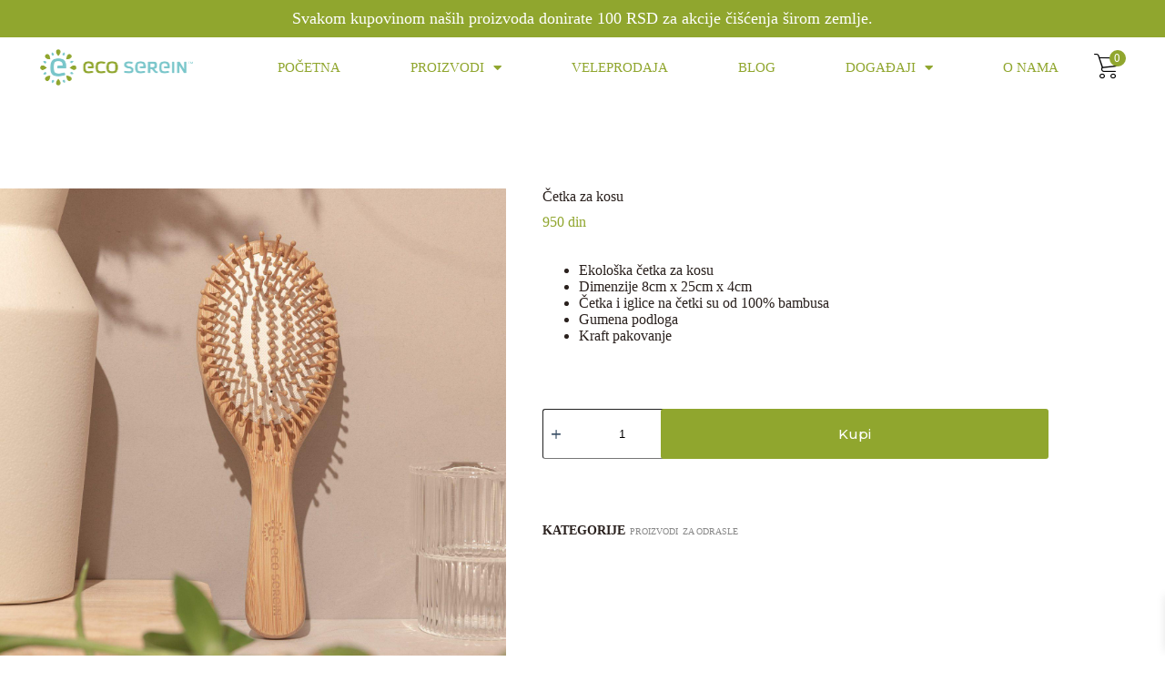

--- FILE ---
content_type: text/html; charset=UTF-8
request_url: https://ecoserein.com/proizvod/cetka-za-kosu/
body_size: 26968
content:
<!doctype html>
<html lang="en-US" prefix="og: https://ogp.me/ns#">
<head>
	
	<meta charset="UTF-8"><link rel="preconnect" href="https://fonts.gstatic.com/" crossorigin />
	<meta name="viewport" content="width=device-width, initial-scale=1, maximum-scale=5, viewport-fit=cover">
	<link rel="profile" href="https://gmpg.org/xfn/11">

	
<!-- Search Engine Optimization by Rank Math - https://rankmath.com/ -->
<title>Četka za kosu - EcoSerein</title>
<meta name="description" content="Ekološka četka za kosu dimenzija 8cm x 25cm x 4cm. Četka i iglice na četki su od 100% bambusa. Gumena podloga. Kraft pakovanje."/>
<meta name="robots" content="index, follow, max-snippet:-1, max-video-preview:-1, max-image-preview:large"/>
<link rel="canonical" href="https://ecoserein.com/proizvod/cetka-za-kosu/" />
<meta property="og:locale" content="en_US" />
<meta property="og:type" content="product" />
<meta property="og:title" content="Četka za kosu - EcoSerein" />
<meta property="og:description" content="Ekološka četka za kosu dimenzija 8cm x 25cm x 4cm. Četka i iglice na četki su od 100% bambusa. Gumena podloga. Kraft pakovanje." />
<meta property="og:url" content="https://ecoserein.com/proizvod/cetka-za-kosu/" />
<meta property="og:site_name" content="Eco Serein" />
<meta property="og:updated_time" content="2025-12-04T16:13:44+00:00" />
<meta property="og:image" content="https://ecoserein.com/wp-content/uploads/2023/01/IMG_3477-scaled-1024x1024.jpg" />
<meta property="og:image:secure_url" content="https://ecoserein.com/wp-content/uploads/2023/01/IMG_3477-scaled-1024x1024.jpg" />
<meta property="og:image:width" content="1024" />
<meta property="og:image:height" content="1024" />
<meta property="og:image:alt" content="četka za kosu" />
<meta property="og:image:type" content="image/jpeg" />
<meta property="product:price:amount" content="950" />
<meta property="product:price:currency" content="CLOUDWAYS" />
<meta property="product:availability" content="instock" />
<meta name="twitter:card" content="summary_large_image" />
<meta name="twitter:title" content="Četka za kosu - EcoSerein" />
<meta name="twitter:description" content="Ekološka četka za kosu dimenzija 8cm x 25cm x 4cm. Četka i iglice na četki su od 100% bambusa. Gumena podloga. Kraft pakovanje." />
<meta name="twitter:image" content="https://ecoserein.com/wp-content/uploads/2023/01/IMG_3477-scaled-1024x1024.jpg" />
<meta name="twitter:label1" content="Price" />
<meta name="twitter:data1" content="950&nbsp;din" />
<meta name="twitter:label2" content="Availability" />
<meta name="twitter:data2" content="In stock" />
<script type="application/ld+json" class="rank-math-schema">{"@context":"https://schema.org","@graph":[{"@type":"Organization","@id":"https://ecoserein.com/#organization","name":"Eco Serein","url":"https://ecoserein.com","logo":{"@type":"ImageObject","@id":"https://ecoserein.com/#logo","url":"https://ecoserein.com/wp-content/uploads/2023/01/ecoserein-logo.png","contentUrl":"https://ecoserein.com/wp-content/uploads/2023/01/ecoserein-logo.png","caption":"Eco Serein","inLanguage":"en-US","width":"2190","height":"507"}},{"@type":"WebSite","@id":"https://ecoserein.com/#website","url":"https://ecoserein.com","name":"Eco Serein","publisher":{"@id":"https://ecoserein.com/#organization"},"inLanguage":"en-US"},{"@type":"ImageObject","@id":"https://ecoserein.com/wp-content/uploads/2023/01/IMG_3477-scaled.jpg","url":"https://ecoserein.com/wp-content/uploads/2023/01/IMG_3477-scaled.jpg","width":"2560","height":"2560","inLanguage":"en-US"},{"@type":"BreadcrumbList","@id":"https://ecoserein.com/proizvod/cetka-za-kosu/#breadcrumb","itemListElement":[{"@type":"ListItem","position":"1","item":{"@id":"https://ecoserein.com","name":"Home"}},{"@type":"ListItem","position":"2","item":{"@id":"https://ecoserein.com/product-category/proizvodi/","name":"Proizvodi"}},{"@type":"ListItem","position":"3","item":{"@id":"https://ecoserein.com/proizvod/cetka-za-kosu/","name":"\u010cetka za kosu"}}]},{"@type":"ItemPage","@id":"https://ecoserein.com/proizvod/cetka-za-kosu/#webpage","url":"https://ecoserein.com/proizvod/cetka-za-kosu/","name":"\u010cetka za kosu - EcoSerein","datePublished":"2023-02-12T15:25:51+00:00","dateModified":"2025-12-04T16:13:44+00:00","isPartOf":{"@id":"https://ecoserein.com/#website"},"primaryImageOfPage":{"@id":"https://ecoserein.com/wp-content/uploads/2023/01/IMG_3477-scaled.jpg"},"inLanguage":"en-US","breadcrumb":{"@id":"https://ecoserein.com/proizvod/cetka-za-kosu/#breadcrumb"}},{"@type":"Product","name":"\u010cetka za kosu - EcoSerein","description":"Ekolo\u0161ka \u010detka za kosu dimenzija 8cm x 25cm x 4cm. \u010cetka i iglice na \u010detki su od 100% bambusa. Gumena podloga. Kraft pakovanje.","category":"Proizvodi","mainEntityOfPage":{"@id":"https://ecoserein.com/proizvod/cetka-za-kosu/#webpage"},"image":[{"@type":"ImageObject","url":"https://ecoserein.com/wp-content/uploads/2023/01/IMG_3477-scaled.jpg","height":"2560","width":"2560"},{"@type":"ImageObject","url":"https://ecoserein.com/wp-content/uploads/2023/02/cetka-za-kosu-bambus.jpg","height":"2000","width":"2000"}],"offers":{"@type":"Offer","price":"950","priceCurrency":"CLOUDWAYS","priceValidUntil":"2027-12-31","availability":"https://schema.org/InStock","itemCondition":"NewCondition","url":"https://ecoserein.com/proizvod/cetka-za-kosu/","seller":{"@type":"Organization","@id":"https://ecoserein.com/","name":"Eco Serein","url":"https://ecoserein.com","logo":"https://ecoserein.com/wp-content/uploads/2023/01/ecoserein-logo.png"}},"@id":"https://ecoserein.com/proizvod/cetka-za-kosu/#richSnippet"}]}</script>
<!-- /Rank Math WordPress SEO plugin -->

<link rel='dns-prefetch' href='//fonts.googleapis.com' />
<link rel="alternate" type="application/rss+xml" title="EcoSerein &raquo; Feed" href="https://ecoserein.com/feed/" />
<link rel="alternate" type="application/rss+xml" title="EcoSerein &raquo; Comments Feed" href="https://ecoserein.com/comments/feed/" />
<link rel="alternate" type="application/rss+xml" title="EcoSerein &raquo; Četka za kosu Comments Feed" href="https://ecoserein.com/proizvod/cetka-za-kosu/feed/" />
<link rel="alternate" title="oEmbed (JSON)" type="application/json+oembed" href="https://ecoserein.com/wp-json/oembed/1.0/embed?url=https%3A%2F%2Fecoserein.com%2Fproizvod%2Fcetka-za-kosu%2F" />
<link rel="alternate" title="oEmbed (XML)" type="text/xml+oembed" href="https://ecoserein.com/wp-json/oembed/1.0/embed?url=https%3A%2F%2Fecoserein.com%2Fproizvod%2Fcetka-za-kosu%2F&#038;format=xml" />
<style id='wp-img-auto-sizes-contain-inline-css'>img:is([sizes=auto i],[sizes^="auto," i]){contain-intrinsic-size:3000px 1500px}</style>
<script>WebFontConfig={google:{families:["Playfair Display:wght@400","Roboto:100,100italic,200,200italic,300,300italic,400,400italic,500,500italic,600,600italic,700,700italic,800,800italic,900,900italic","Roboto Slab:100,100italic,200,200italic,300,300italic,400,400italic,500,500italic,600,600italic,700,700italic,800,800italic,900,900italic","Montserrat:100,100italic,200,200italic,300,300italic,400,400italic,500,500italic,600,600italic,700,700italic,800,800italic,900,900italic","Open Sans:100,100italic,200,200italic,300,300italic,400,400italic,500,500italic,600,600italic,700,700italic,800,800italic,900,900italic&display=swap"]}};if ( typeof WebFont === "object" && typeof WebFont.load === "function" ) { WebFont.load( WebFontConfig ); }</script><script data-optimized="1" src="https://ecoserein.com/wp-content/plugins/litespeed-cache/assets/js/webfontloader.min.js"></script>
<link data-optimized="1" rel='stylesheet' id='wp-event-manager-frontend-css' href='https://ecoserein.com/wp-content/litespeed/css/60705cb6663425c31b0523bd595b4db1.css?ver=d224a' media='all' />
<link data-optimized="1" rel='stylesheet' id='wp-event-manager-jquery-ui-daterangepicker-css' href='https://ecoserein.com/wp-content/litespeed/css/3d927ef25b7fab04e65d0891191d524a.css?ver=d328b' media='all' />
<link data-optimized="1" rel='stylesheet' id='wp-event-manager-jquery-ui-daterangepicker-style-css' href='https://ecoserein.com/wp-content/litespeed/css/858b42cf1d0e5def51ec0c362d527eb6.css?ver=4edbe' media='all' />
<link data-optimized="1" rel='stylesheet' id='wp-event-manager-jquery-ui-css-css' href='https://ecoserein.com/wp-content/litespeed/css/b9d2150601cbe1dbbe636c5896b74888.css?ver=46946' media='all' />
<link data-optimized="1" rel='stylesheet' id='wp-event-manager-grid-style-css' href='https://ecoserein.com/wp-content/litespeed/css/3df379f3fef25dadb1c6281285106984.css?ver=0680a' media='all' />
<link data-optimized="1" rel='stylesheet' id='wp-event-manager-font-style-css' href='https://ecoserein.com/wp-content/litespeed/css/3e73d62d7019e8066aa2c0cfde3ef477.css?ver=34108' media='all' />
<link data-optimized="1" rel='stylesheet' id='wp-block-library-css' href='https://ecoserein.com/wp-content/litespeed/css/f4474d72b20130597de1350d7ae0f4e3.css?ver=49c27' media='all' />
<link data-optimized="1" rel='stylesheet' id='wc-blocks-style-css' href='https://ecoserein.com/wp-content/litespeed/css/2811159ad73beb00c11bdf7c90cb1d98.css?ver=96f53' media='all' />
<style id='global-styles-inline-css'>:root{--wp--preset--aspect-ratio--square:1;--wp--preset--aspect-ratio--4-3:4/3;--wp--preset--aspect-ratio--3-4:3/4;--wp--preset--aspect-ratio--3-2:3/2;--wp--preset--aspect-ratio--2-3:2/3;--wp--preset--aspect-ratio--16-9:16/9;--wp--preset--aspect-ratio--9-16:9/16;--wp--preset--color--black:#000000;--wp--preset--color--cyan-bluish-gray:#abb8c3;--wp--preset--color--white:#ffffff;--wp--preset--color--pale-pink:#f78da7;--wp--preset--color--vivid-red:#cf2e2e;--wp--preset--color--luminous-vivid-orange:#ff6900;--wp--preset--color--luminous-vivid-amber:#fcb900;--wp--preset--color--light-green-cyan:#7bdcb5;--wp--preset--color--vivid-green-cyan:#00d084;--wp--preset--color--pale-cyan-blue:#8ed1fc;--wp--preset--color--vivid-cyan-blue:#0693e3;--wp--preset--color--vivid-purple:#9b51e0;--wp--preset--color--palette-color-1:var(--theme-palette-color-1, #90a62e);--wp--preset--color--palette-color-2:var(--theme-palette-color-2, #8d6e63);--wp--preset--color--palette-color-3:var(--theme-palette-color-3, #3A4F66);--wp--preset--color--palette-color-4:var(--theme-palette-color-4, #192a3d);--wp--preset--color--palette-color-5:var(--theme-palette-color-5, #e1e8ed);--wp--preset--color--palette-color-6:var(--theme-palette-color-6, #f2f5f7);--wp--preset--color--palette-color-7:var(--theme-palette-color-7, #FAFBFC);--wp--preset--color--palette-color-8:var(--theme-palette-color-8, #ffffff);--wp--preset--gradient--vivid-cyan-blue-to-vivid-purple:linear-gradient(135deg,rgb(6,147,227) 0%,rgb(155,81,224) 100%);--wp--preset--gradient--light-green-cyan-to-vivid-green-cyan:linear-gradient(135deg,rgb(122,220,180) 0%,rgb(0,208,130) 100%);--wp--preset--gradient--luminous-vivid-amber-to-luminous-vivid-orange:linear-gradient(135deg,rgb(252,185,0) 0%,rgb(255,105,0) 100%);--wp--preset--gradient--luminous-vivid-orange-to-vivid-red:linear-gradient(135deg,rgb(255,105,0) 0%,rgb(207,46,46) 100%);--wp--preset--gradient--very-light-gray-to-cyan-bluish-gray:linear-gradient(135deg,rgb(238,238,238) 0%,rgb(169,184,195) 100%);--wp--preset--gradient--cool-to-warm-spectrum:linear-gradient(135deg,rgb(74,234,220) 0%,rgb(151,120,209) 20%,rgb(207,42,186) 40%,rgb(238,44,130) 60%,rgb(251,105,98) 80%,rgb(254,248,76) 100%);--wp--preset--gradient--blush-light-purple:linear-gradient(135deg,rgb(255,206,236) 0%,rgb(152,150,240) 100%);--wp--preset--gradient--blush-bordeaux:linear-gradient(135deg,rgb(254,205,165) 0%,rgb(254,45,45) 50%,rgb(107,0,62) 100%);--wp--preset--gradient--luminous-dusk:linear-gradient(135deg,rgb(255,203,112) 0%,rgb(199,81,192) 50%,rgb(65,88,208) 100%);--wp--preset--gradient--pale-ocean:linear-gradient(135deg,rgb(255,245,203) 0%,rgb(182,227,212) 50%,rgb(51,167,181) 100%);--wp--preset--gradient--electric-grass:linear-gradient(135deg,rgb(202,248,128) 0%,rgb(113,206,126) 100%);--wp--preset--gradient--midnight:linear-gradient(135deg,rgb(2,3,129) 0%,rgb(40,116,252) 100%);--wp--preset--gradient--juicy-peach:linear-gradient(to right, #ffecd2 0%, #fcb69f 100%);--wp--preset--gradient--young-passion:linear-gradient(to right, #ff8177 0%, #ff867a 0%, #ff8c7f 21%, #f99185 52%, #cf556c 78%, #b12a5b 100%);--wp--preset--gradient--true-sunset:linear-gradient(to right, #fa709a 0%, #fee140 100%);--wp--preset--gradient--morpheus-den:linear-gradient(to top, #30cfd0 0%, #330867 100%);--wp--preset--gradient--plum-plate:linear-gradient(135deg, #667eea 0%, #764ba2 100%);--wp--preset--gradient--aqua-splash:linear-gradient(15deg, #13547a 0%, #80d0c7 100%);--wp--preset--gradient--love-kiss:linear-gradient(to top, #ff0844 0%, #ffb199 100%);--wp--preset--gradient--new-retrowave:linear-gradient(to top, #3b41c5 0%, #a981bb 49%, #ffc8a9 100%);--wp--preset--gradient--plum-bath:linear-gradient(to top, #cc208e 0%, #6713d2 100%);--wp--preset--gradient--high-flight:linear-gradient(to right, #0acffe 0%, #495aff 100%);--wp--preset--gradient--teen-party:linear-gradient(-225deg, #FF057C 0%, #8D0B93 50%, #321575 100%);--wp--preset--gradient--fabled-sunset:linear-gradient(-225deg, #231557 0%, #44107A 29%, #FF1361 67%, #FFF800 100%);--wp--preset--gradient--arielle-smile:radial-gradient(circle 248px at center, #16d9e3 0%, #30c7ec 47%, #46aef7 100%);--wp--preset--gradient--itmeo-branding:linear-gradient(180deg, #2af598 0%, #009efd 100%);--wp--preset--gradient--deep-blue:linear-gradient(to right, #6a11cb 0%, #2575fc 100%);--wp--preset--gradient--strong-bliss:linear-gradient(to right, #f78ca0 0%, #f9748f 19%, #fd868c 60%, #fe9a8b 100%);--wp--preset--gradient--sweet-period:linear-gradient(to top, #3f51b1 0%, #5a55ae 13%, #7b5fac 25%, #8f6aae 38%, #a86aa4 50%, #cc6b8e 62%, #f18271 75%, #f3a469 87%, #f7c978 100%);--wp--preset--gradient--purple-division:linear-gradient(to top, #7028e4 0%, #e5b2ca 100%);--wp--preset--gradient--cold-evening:linear-gradient(to top, #0c3483 0%, #a2b6df 100%, #6b8cce 100%, #a2b6df 100%);--wp--preset--gradient--mountain-rock:linear-gradient(to right, #868f96 0%, #596164 100%);--wp--preset--gradient--desert-hump:linear-gradient(to top, #c79081 0%, #dfa579 100%);--wp--preset--gradient--ethernal-constance:linear-gradient(to top, #09203f 0%, #537895 100%);--wp--preset--gradient--happy-memories:linear-gradient(-60deg, #ff5858 0%, #f09819 100%);--wp--preset--gradient--grown-early:linear-gradient(to top, #0ba360 0%, #3cba92 100%);--wp--preset--gradient--morning-salad:linear-gradient(-225deg, #B7F8DB 0%, #50A7C2 100%);--wp--preset--gradient--night-call:linear-gradient(-225deg, #AC32E4 0%, #7918F2 48%, #4801FF 100%);--wp--preset--gradient--mind-crawl:linear-gradient(-225deg, #473B7B 0%, #3584A7 51%, #30D2BE 100%);--wp--preset--gradient--angel-care:linear-gradient(-225deg, #FFE29F 0%, #FFA99F 48%, #FF719A 100%);--wp--preset--gradient--juicy-cake:linear-gradient(to top, #e14fad 0%, #f9d423 100%);--wp--preset--gradient--rich-metal:linear-gradient(to right, #d7d2cc 0%, #304352 100%);--wp--preset--gradient--mole-hall:linear-gradient(-20deg, #616161 0%, #9bc5c3 100%);--wp--preset--gradient--cloudy-knoxville:linear-gradient(120deg, #fdfbfb 0%, #ebedee 100%);--wp--preset--gradient--soft-grass:linear-gradient(to top, #c1dfc4 0%, #deecdd 100%);--wp--preset--gradient--saint-petersburg:linear-gradient(135deg, #f5f7fa 0%, #c3cfe2 100%);--wp--preset--gradient--everlasting-sky:linear-gradient(135deg, #fdfcfb 0%, #e2d1c3 100%);--wp--preset--gradient--kind-steel:linear-gradient(-20deg, #e9defa 0%, #fbfcdb 100%);--wp--preset--gradient--over-sun:linear-gradient(60deg, #abecd6 0%, #fbed96 100%);--wp--preset--gradient--premium-white:linear-gradient(to top, #d5d4d0 0%, #d5d4d0 1%, #eeeeec 31%, #efeeec 75%, #e9e9e7 100%);--wp--preset--gradient--clean-mirror:linear-gradient(45deg, #93a5cf 0%, #e4efe9 100%);--wp--preset--gradient--wild-apple:linear-gradient(to top, #d299c2 0%, #fef9d7 100%);--wp--preset--gradient--snow-again:linear-gradient(to top, #e6e9f0 0%, #eef1f5 100%);--wp--preset--gradient--confident-cloud:linear-gradient(to top, #dad4ec 0%, #dad4ec 1%, #f3e7e9 100%);--wp--preset--gradient--glass-water:linear-gradient(to top, #dfe9f3 0%, white 100%);--wp--preset--gradient--perfect-white:linear-gradient(-225deg, #E3FDF5 0%, #FFE6FA 100%);--wp--preset--font-size--small:13px;--wp--preset--font-size--medium:20px;--wp--preset--font-size--large:clamp(22px, 1.375rem + ((1vw - 3.2px) * 0.625), 30px);--wp--preset--font-size--x-large:clamp(30px, 1.875rem + ((1vw - 3.2px) * 1.563), 50px);--wp--preset--font-size--xx-large:clamp(45px, 2.813rem + ((1vw - 3.2px) * 2.734), 80px);--wp--preset--spacing--20:0.44rem;--wp--preset--spacing--30:0.67rem;--wp--preset--spacing--40:1rem;--wp--preset--spacing--50:1.5rem;--wp--preset--spacing--60:2.25rem;--wp--preset--spacing--70:3.38rem;--wp--preset--spacing--80:5.06rem;--wp--preset--shadow--natural:6px 6px 9px rgba(0, 0, 0, 0.2);--wp--preset--shadow--deep:12px 12px 50px rgba(0, 0, 0, 0.4);--wp--preset--shadow--sharp:6px 6px 0px rgba(0, 0, 0, 0.2);--wp--preset--shadow--outlined:6px 6px 0px -3px rgb(255, 255, 255), 6px 6px rgb(0, 0, 0);--wp--preset--shadow--crisp:6px 6px 0px rgb(0, 0, 0)}:root{--wp--style--global--content-size:var(--theme-block-max-width);--wp--style--global--wide-size:var(--theme-block-wide-max-width)}:where(body){margin:0}.wp-site-blocks>.alignleft{float:left;margin-right:2em}.wp-site-blocks>.alignright{float:right;margin-left:2em}.wp-site-blocks>.aligncenter{justify-content:center;margin-left:auto;margin-right:auto}:where(.wp-site-blocks)>*{margin-block-start:var(--theme-content-spacing);margin-block-end:0}:where(.wp-site-blocks)>:first-child{margin-block-start:0}:where(.wp-site-blocks)>:last-child{margin-block-end:0}:root{--wp--style--block-gap:var(--theme-content-spacing)}:root :where(.is-layout-flow)>:first-child{margin-block-start:0}:root :where(.is-layout-flow)>:last-child{margin-block-end:0}:root :where(.is-layout-flow)>*{margin-block-start:var(--theme-content-spacing);margin-block-end:0}:root :where(.is-layout-constrained)>:first-child{margin-block-start:0}:root :where(.is-layout-constrained)>:last-child{margin-block-end:0}:root :where(.is-layout-constrained)>*{margin-block-start:var(--theme-content-spacing);margin-block-end:0}:root :where(.is-layout-flex){gap:var(--theme-content-spacing)}:root :where(.is-layout-grid){gap:var(--theme-content-spacing)}.is-layout-flow>.alignleft{float:left;margin-inline-start:0;margin-inline-end:2em}.is-layout-flow>.alignright{float:right;margin-inline-start:2em;margin-inline-end:0}.is-layout-flow>.aligncenter{margin-left:auto!important;margin-right:auto!important}.is-layout-constrained>.alignleft{float:left;margin-inline-start:0;margin-inline-end:2em}.is-layout-constrained>.alignright{float:right;margin-inline-start:2em;margin-inline-end:0}.is-layout-constrained>.aligncenter{margin-left:auto!important;margin-right:auto!important}.is-layout-constrained>:where(:not(.alignleft):not(.alignright):not(.alignfull)){max-width:var(--wp--style--global--content-size);margin-left:auto!important;margin-right:auto!important}.is-layout-constrained>.alignwide{max-width:var(--wp--style--global--wide-size)}body .is-layout-flex{display:flex}.is-layout-flex{flex-wrap:wrap;align-items:center}.is-layout-flex>:is(*,div){margin:0}body .is-layout-grid{display:grid}.is-layout-grid>:is(*,div){margin:0}body{padding-top:0;padding-right:0;padding-bottom:0;padding-left:0}:root :where(.wp-element-button,.wp-block-button__link){font-style:inherit;font-weight:inherit;letter-spacing:inherit;text-transform:inherit}.has-black-color{color:var(--wp--preset--color--black)!important}.has-cyan-bluish-gray-color{color:var(--wp--preset--color--cyan-bluish-gray)!important}.has-white-color{color:var(--wp--preset--color--white)!important}.has-pale-pink-color{color:var(--wp--preset--color--pale-pink)!important}.has-vivid-red-color{color:var(--wp--preset--color--vivid-red)!important}.has-luminous-vivid-orange-color{color:var(--wp--preset--color--luminous-vivid-orange)!important}.has-luminous-vivid-amber-color{color:var(--wp--preset--color--luminous-vivid-amber)!important}.has-light-green-cyan-color{color:var(--wp--preset--color--light-green-cyan)!important}.has-vivid-green-cyan-color{color:var(--wp--preset--color--vivid-green-cyan)!important}.has-pale-cyan-blue-color{color:var(--wp--preset--color--pale-cyan-blue)!important}.has-vivid-cyan-blue-color{color:var(--wp--preset--color--vivid-cyan-blue)!important}.has-vivid-purple-color{color:var(--wp--preset--color--vivid-purple)!important}.has-palette-color-1-color{color:var(--wp--preset--color--palette-color-1)!important}.has-palette-color-2-color{color:var(--wp--preset--color--palette-color-2)!important}.has-palette-color-3-color{color:var(--wp--preset--color--palette-color-3)!important}.has-palette-color-4-color{color:var(--wp--preset--color--palette-color-4)!important}.has-palette-color-5-color{color:var(--wp--preset--color--palette-color-5)!important}.has-palette-color-6-color{color:var(--wp--preset--color--palette-color-6)!important}.has-palette-color-7-color{color:var(--wp--preset--color--palette-color-7)!important}.has-palette-color-8-color{color:var(--wp--preset--color--palette-color-8)!important}.has-black-background-color{background-color:var(--wp--preset--color--black)!important}.has-cyan-bluish-gray-background-color{background-color:var(--wp--preset--color--cyan-bluish-gray)!important}.has-white-background-color{background-color:var(--wp--preset--color--white)!important}.has-pale-pink-background-color{background-color:var(--wp--preset--color--pale-pink)!important}.has-vivid-red-background-color{background-color:var(--wp--preset--color--vivid-red)!important}.has-luminous-vivid-orange-background-color{background-color:var(--wp--preset--color--luminous-vivid-orange)!important}.has-luminous-vivid-amber-background-color{background-color:var(--wp--preset--color--luminous-vivid-amber)!important}.has-light-green-cyan-background-color{background-color:var(--wp--preset--color--light-green-cyan)!important}.has-vivid-green-cyan-background-color{background-color:var(--wp--preset--color--vivid-green-cyan)!important}.has-pale-cyan-blue-background-color{background-color:var(--wp--preset--color--pale-cyan-blue)!important}.has-vivid-cyan-blue-background-color{background-color:var(--wp--preset--color--vivid-cyan-blue)!important}.has-vivid-purple-background-color{background-color:var(--wp--preset--color--vivid-purple)!important}.has-palette-color-1-background-color{background-color:var(--wp--preset--color--palette-color-1)!important}.has-palette-color-2-background-color{background-color:var(--wp--preset--color--palette-color-2)!important}.has-palette-color-3-background-color{background-color:var(--wp--preset--color--palette-color-3)!important}.has-palette-color-4-background-color{background-color:var(--wp--preset--color--palette-color-4)!important}.has-palette-color-5-background-color{background-color:var(--wp--preset--color--palette-color-5)!important}.has-palette-color-6-background-color{background-color:var(--wp--preset--color--palette-color-6)!important}.has-palette-color-7-background-color{background-color:var(--wp--preset--color--palette-color-7)!important}.has-palette-color-8-background-color{background-color:var(--wp--preset--color--palette-color-8)!important}.has-black-border-color{border-color:var(--wp--preset--color--black)!important}.has-cyan-bluish-gray-border-color{border-color:var(--wp--preset--color--cyan-bluish-gray)!important}.has-white-border-color{border-color:var(--wp--preset--color--white)!important}.has-pale-pink-border-color{border-color:var(--wp--preset--color--pale-pink)!important}.has-vivid-red-border-color{border-color:var(--wp--preset--color--vivid-red)!important}.has-luminous-vivid-orange-border-color{border-color:var(--wp--preset--color--luminous-vivid-orange)!important}.has-luminous-vivid-amber-border-color{border-color:var(--wp--preset--color--luminous-vivid-amber)!important}.has-light-green-cyan-border-color{border-color:var(--wp--preset--color--light-green-cyan)!important}.has-vivid-green-cyan-border-color{border-color:var(--wp--preset--color--vivid-green-cyan)!important}.has-pale-cyan-blue-border-color{border-color:var(--wp--preset--color--pale-cyan-blue)!important}.has-vivid-cyan-blue-border-color{border-color:var(--wp--preset--color--vivid-cyan-blue)!important}.has-vivid-purple-border-color{border-color:var(--wp--preset--color--vivid-purple)!important}.has-palette-color-1-border-color{border-color:var(--wp--preset--color--palette-color-1)!important}.has-palette-color-2-border-color{border-color:var(--wp--preset--color--palette-color-2)!important}.has-palette-color-3-border-color{border-color:var(--wp--preset--color--palette-color-3)!important}.has-palette-color-4-border-color{border-color:var(--wp--preset--color--palette-color-4)!important}.has-palette-color-5-border-color{border-color:var(--wp--preset--color--palette-color-5)!important}.has-palette-color-6-border-color{border-color:var(--wp--preset--color--palette-color-6)!important}.has-palette-color-7-border-color{border-color:var(--wp--preset--color--palette-color-7)!important}.has-palette-color-8-border-color{border-color:var(--wp--preset--color--palette-color-8)!important}.has-vivid-cyan-blue-to-vivid-purple-gradient-background{background:var(--wp--preset--gradient--vivid-cyan-blue-to-vivid-purple)!important}.has-light-green-cyan-to-vivid-green-cyan-gradient-background{background:var(--wp--preset--gradient--light-green-cyan-to-vivid-green-cyan)!important}.has-luminous-vivid-amber-to-luminous-vivid-orange-gradient-background{background:var(--wp--preset--gradient--luminous-vivid-amber-to-luminous-vivid-orange)!important}.has-luminous-vivid-orange-to-vivid-red-gradient-background{background:var(--wp--preset--gradient--luminous-vivid-orange-to-vivid-red)!important}.has-very-light-gray-to-cyan-bluish-gray-gradient-background{background:var(--wp--preset--gradient--very-light-gray-to-cyan-bluish-gray)!important}.has-cool-to-warm-spectrum-gradient-background{background:var(--wp--preset--gradient--cool-to-warm-spectrum)!important}.has-blush-light-purple-gradient-background{background:var(--wp--preset--gradient--blush-light-purple)!important}.has-blush-bordeaux-gradient-background{background:var(--wp--preset--gradient--blush-bordeaux)!important}.has-luminous-dusk-gradient-background{background:var(--wp--preset--gradient--luminous-dusk)!important}.has-pale-ocean-gradient-background{background:var(--wp--preset--gradient--pale-ocean)!important}.has-electric-grass-gradient-background{background:var(--wp--preset--gradient--electric-grass)!important}.has-midnight-gradient-background{background:var(--wp--preset--gradient--midnight)!important}.has-juicy-peach-gradient-background{background:var(--wp--preset--gradient--juicy-peach)!important}.has-young-passion-gradient-background{background:var(--wp--preset--gradient--young-passion)!important}.has-true-sunset-gradient-background{background:var(--wp--preset--gradient--true-sunset)!important}.has-morpheus-den-gradient-background{background:var(--wp--preset--gradient--morpheus-den)!important}.has-plum-plate-gradient-background{background:var(--wp--preset--gradient--plum-plate)!important}.has-aqua-splash-gradient-background{background:var(--wp--preset--gradient--aqua-splash)!important}.has-love-kiss-gradient-background{background:var(--wp--preset--gradient--love-kiss)!important}.has-new-retrowave-gradient-background{background:var(--wp--preset--gradient--new-retrowave)!important}.has-plum-bath-gradient-background{background:var(--wp--preset--gradient--plum-bath)!important}.has-high-flight-gradient-background{background:var(--wp--preset--gradient--high-flight)!important}.has-teen-party-gradient-background{background:var(--wp--preset--gradient--teen-party)!important}.has-fabled-sunset-gradient-background{background:var(--wp--preset--gradient--fabled-sunset)!important}.has-arielle-smile-gradient-background{background:var(--wp--preset--gradient--arielle-smile)!important}.has-itmeo-branding-gradient-background{background:var(--wp--preset--gradient--itmeo-branding)!important}.has-deep-blue-gradient-background{background:var(--wp--preset--gradient--deep-blue)!important}.has-strong-bliss-gradient-background{background:var(--wp--preset--gradient--strong-bliss)!important}.has-sweet-period-gradient-background{background:var(--wp--preset--gradient--sweet-period)!important}.has-purple-division-gradient-background{background:var(--wp--preset--gradient--purple-division)!important}.has-cold-evening-gradient-background{background:var(--wp--preset--gradient--cold-evening)!important}.has-mountain-rock-gradient-background{background:var(--wp--preset--gradient--mountain-rock)!important}.has-desert-hump-gradient-background{background:var(--wp--preset--gradient--desert-hump)!important}.has-ethernal-constance-gradient-background{background:var(--wp--preset--gradient--ethernal-constance)!important}.has-happy-memories-gradient-background{background:var(--wp--preset--gradient--happy-memories)!important}.has-grown-early-gradient-background{background:var(--wp--preset--gradient--grown-early)!important}.has-morning-salad-gradient-background{background:var(--wp--preset--gradient--morning-salad)!important}.has-night-call-gradient-background{background:var(--wp--preset--gradient--night-call)!important}.has-mind-crawl-gradient-background{background:var(--wp--preset--gradient--mind-crawl)!important}.has-angel-care-gradient-background{background:var(--wp--preset--gradient--angel-care)!important}.has-juicy-cake-gradient-background{background:var(--wp--preset--gradient--juicy-cake)!important}.has-rich-metal-gradient-background{background:var(--wp--preset--gradient--rich-metal)!important}.has-mole-hall-gradient-background{background:var(--wp--preset--gradient--mole-hall)!important}.has-cloudy-knoxville-gradient-background{background:var(--wp--preset--gradient--cloudy-knoxville)!important}.has-soft-grass-gradient-background{background:var(--wp--preset--gradient--soft-grass)!important}.has-saint-petersburg-gradient-background{background:var(--wp--preset--gradient--saint-petersburg)!important}.has-everlasting-sky-gradient-background{background:var(--wp--preset--gradient--everlasting-sky)!important}.has-kind-steel-gradient-background{background:var(--wp--preset--gradient--kind-steel)!important}.has-over-sun-gradient-background{background:var(--wp--preset--gradient--over-sun)!important}.has-premium-white-gradient-background{background:var(--wp--preset--gradient--premium-white)!important}.has-clean-mirror-gradient-background{background:var(--wp--preset--gradient--clean-mirror)!important}.has-wild-apple-gradient-background{background:var(--wp--preset--gradient--wild-apple)!important}.has-snow-again-gradient-background{background:var(--wp--preset--gradient--snow-again)!important}.has-confident-cloud-gradient-background{background:var(--wp--preset--gradient--confident-cloud)!important}.has-glass-water-gradient-background{background:var(--wp--preset--gradient--glass-water)!important}.has-perfect-white-gradient-background{background:var(--wp--preset--gradient--perfect-white)!important}.has-small-font-size{font-size:var(--wp--preset--font-size--small)!important}.has-medium-font-size{font-size:var(--wp--preset--font-size--medium)!important}.has-large-font-size{font-size:var(--wp--preset--font-size--large)!important}.has-x-large-font-size{font-size:var(--wp--preset--font-size--x-large)!important}.has-xx-large-font-size{font-size:var(--wp--preset--font-size--xx-large)!important}</style>

<style id='woocommerce-inline-inline-css'>.woocommerce form .form-row .required{visibility:visible}</style>
<link data-optimized="1" rel='stylesheet' id='wp-event-manager-jquery-timepicker-css-css' href='https://ecoserein.com/wp-content/litespeed/css/26c306368b758fc5fd449e07f2d13da1.css?ver=9cd77' media='all' />
<link data-optimized="1" rel='stylesheet' id='brands-styles-css' href='https://ecoserein.com/wp-content/litespeed/css/a137eb942dfdcec777ff1aad554d73de.css?ver=644b9' media='all' />
<link data-optimized="1" rel='stylesheet' id='xoo-wsc-fonts-css' href='https://ecoserein.com/wp-content/litespeed/css/efa4927c247fe8a92b679b415b9c2950.css?ver=aefe5' media='all' />
<link data-optimized="1" rel='stylesheet' id='xoo-wsc-style-css' href='https://ecoserein.com/wp-content/litespeed/css/1110b220fda003c7c57511c6b66385ef.css?ver=76661' media='all' />
<style id='xoo-wsc-style-inline-css'>.xoo-wsc-ft-buttons-cont a.xoo-wsc-ft-btn,.xoo-wsc-container .xoo-wsc-btn{background-color:#90a62e;color:#fff;border:0 solid #000;padding:10px 20px}.xoo-wsc-ft-buttons-cont a.xoo-wsc-ft-btn:hover,.xoo-wsc-container .xoo-wsc-btn:hover{background-color:#848e27;color:#000;border:2px solid #000}.xoo-wsc-footer{background-color:#fff;color:#000;padding:10px 20px;box-shadow:0 -5px 10px #0000001a}.xoo-wsc-footer,.xoo-wsc-footer a,.xoo-wsc-footer .amount{font-size:18px}.xoo-wsc-btn .amount{color:#fff}.xoo-wsc-btn:hover .amount{color:#000}.xoo-wsc-ft-buttons-cont{grid-template-columns:auto}.xoo-wsc-basket{bottom:12px;right:1px;background-color:#fff;color:#000;box-shadow:0 0 15px 2px #0000001a;border-radius:50%;display:flex;width:60px;height:60px}.xoo-wsc-bki{font-size:30px}.xoo-wsc-items-count{top:-9px;left:-8px}.xoo-wsc-items-count,.xoo-wsch-items-count{background-color:#90a62e;color:#fff}.xoo-wsc-container,.xoo-wsc-slider{max-width:365px;right:-365px;top:0;bottom:0;bottom:0;font-family:}.xoo-wsc-cart-active .xoo-wsc-container,.xoo-wsc-slider-active .xoo-wsc-slider{right:0}.xoo-wsc-cart-active .xoo-wsc-basket{right:365px}.xoo-wsc-slider{right:-365px}span.xoo-wsch-close{font-size:16px}.xoo-wsch-top{justify-content:center}span.xoo-wsch-close{right:10px}.xoo-wsch-text{font-size:20px}.xoo-wsc-header{color:#000;background-color:#fff;border-bottom:2px solid #eee;padding:15px 15px}.xoo-wsc-body{background-color:#f8f9fa}.xoo-wsc-products:not(.xoo-wsc-pattern-card),.xoo-wsc-products:not(.xoo-wsc-pattern-card) span.amount,.xoo-wsc-products:not(.xoo-wsc-pattern-card) a{font-size:16px;color:#000}.xoo-wsc-products:not(.xoo-wsc-pattern-card) .xoo-wsc-product{padding:10px 15px;margin:10px 15px;border-radius:5px;box-shadow:0 2px 2px #00000005;background-color:#fff}.xoo-wsc-sum-col{justify-content:center}.xoo-wsc-sc-count{background-color:#000;color:#fff}.xoo-wsc-sc-bki{font-size:28px;color:#000}.xoo-wsc-sc-cont{color:#000}.xoo-wsc-product dl.variation{display:block}.xoo-wsc-product-cont{padding:10px 10px}.xoo-wsc-products:not(.xoo-wsc-pattern-card) .xoo-wsc-img-col{width:28%}.xoo-wsc-pattern-card .xoo-wsc-img-col img{max-width:100%;height:auto}.xoo-wsc-products:not(.xoo-wsc-pattern-card) .xoo-wsc-sum-col{width:72%}.xoo-wsc-pattern-card .xoo-wsc-product-cont{width:50%}@media only screen and (max-width:600px){.xoo-wsc-pattern-card .xoo-wsc-product-cont{width:50%}}.xoo-wsc-pattern-card .xoo-wsc-product{border:0;box-shadow:0 10px 15px -12px #0000001a}.xoo-wsc-sm-front{background-color:#eee}.xoo-wsc-pattern-card,.xoo-wsc-sm-front{border-bottom-left-radius:5px;border-bottom-right-radius:5px}.xoo-wsc-pattern-card,.xoo-wsc-img-col img,.xoo-wsc-img-col,.xoo-wsc-sm-back-cont{border-top-left-radius:5px;border-top-right-radius:5px}.xoo-wsc-sm-back{background-color:#fff}.xoo-wsc-pattern-card,.xoo-wsc-pattern-card a,.xoo-wsc-pattern-card .amount{font-size:16px}.xoo-wsc-sm-front,.xoo-wsc-sm-front a,.xoo-wsc-sm-front .amount{color:#000}.xoo-wsc-sm-back,.xoo-wsc-sm-back a,.xoo-wsc-sm-back .amount{color:#000}.magictime{animation-duration:0.5s}span.xoo-wsch-items-count{height:20px;line-height:20px;width:20px}span.xoo-wsch-icon{font-size:30px}.xoo-wsc-smr-del{font-size:16px}.xoo-wsc-sc-cont{display:flex}.xoo-wsc-sc-count{background-color:#90a62e;color:#fff}.xoo-wsc-ft-buttons-cont a.xoo-wsc-ft-btn,.xoo-wsc-container .xoo-wsc-btn{border:unset!important}</style>
<link data-optimized="1" rel='stylesheet' id='parent-style-css' href='https://ecoserein.com/wp-content/litespeed/css/d244aaf81dad07fb2b93f2b3ea005c8c.css?ver=76345' media='all' />
<link data-optimized="1" rel='stylesheet' id='ct-main-styles-css' href='https://ecoserein.com/wp-content/litespeed/css/0cb51e582b76466822f96a0f5ba1df24.css?ver=b8ff8' media='all' />
<link data-optimized="1" rel='stylesheet' id='ct-woocommerce-styles-css' href='https://ecoserein.com/wp-content/litespeed/css/a8504543c3b6040982a4c4ca966fae65.css?ver=72b4b' media='all' />

<link data-optimized="1" rel='stylesheet' id='ct-page-title-styles-css' href='https://ecoserein.com/wp-content/litespeed/css/97a0fe64a5adac052f867ad3c7f60631.css?ver=52946' media='all' />
<link data-optimized="1" rel='stylesheet' id='ct-elementor-styles-css' href='https://ecoserein.com/wp-content/litespeed/css/5174aa2944394f7278c705271b569c34.css?ver=bbdda' media='all' />
<link data-optimized="1" rel='stylesheet' id='ct-elementor-woocommerce-styles-css' href='https://ecoserein.com/wp-content/litespeed/css/75937330541949df10b318d23050fcb4.css?ver=ed85c' media='all' />
<link data-optimized="1" rel='stylesheet' id='ct-comments-styles-css' href='https://ecoserein.com/wp-content/litespeed/css/a35213b4b2db942fdc9a56465a61e5b7.css?ver=43757' media='all' />
<link data-optimized="1" rel='stylesheet' id='ct-flexy-styles-css' href='https://ecoserein.com/wp-content/litespeed/css/a2f56f22c6c443dbf01ed16e2d4df50d.css?ver=54c88' media='all' />
<link data-optimized="1" rel='stylesheet' id='ct-wpforms-styles-css' href='https://ecoserein.com/wp-content/litespeed/css/cf3fd090b537914acb3b43eb6239943b.css?ver=f5434' media='all' />
<link data-optimized="1" rel='stylesheet' id='elementor-icons-css' href='https://ecoserein.com/wp-content/litespeed/css/658ed2290fba0b50b80e808d315bb900.css?ver=fadcb' media='all' />
<link data-optimized="1" rel='stylesheet' id='elementor-frontend-css' href='https://ecoserein.com/wp-content/litespeed/css/7dd71443c24c17ff373c222d9dcb43bf.css?ver=a662a' media='all' />
<link data-optimized="1" rel='stylesheet' id='elementor-post-6-css' href='https://ecoserein.com/wp-content/litespeed/css/81c3f7914f16e8eb8424957da4c16b97.css?ver=4f568' media='all' />
<link data-optimized="1" rel='stylesheet' id='elementor-pro-css' href='https://ecoserein.com/wp-content/litespeed/css/5e1d9a05543a1bd4b953bd8a178fe664.css?ver=abfa0' media='all' />
<link data-optimized="1" rel='stylesheet' id='elementor-post-120-css' href='https://ecoserein.com/wp-content/litespeed/css/26518c4838f2ee795c704e79d16dcec8.css?ver=d724b' media='all' />
<link data-optimized="1" rel='stylesheet' id='elementor-post-1163-css' href='https://ecoserein.com/wp-content/litespeed/css/06f370ffc06e84922b111d17995be911.css?ver=12238' media='all' />




<link data-optimized="1" rel='stylesheet' id='elementor-icons-shared-0-css' href='https://ecoserein.com/wp-content/litespeed/css/60ce5dc583a0fdf33ee48f19c808abfe.css?ver=f8f30' media='all' />
<link data-optimized="1" rel='stylesheet' id='elementor-icons-fa-solid-css' href='https://ecoserein.com/wp-content/litespeed/css/861c8b703803b16cf3cc5fc8d9bdce6d.css?ver=1d95a' media='all' />
<link data-optimized="1" rel='stylesheet' id='elementor-icons-fa-brands-css' href='https://ecoserein.com/wp-content/litespeed/css/c786217c135f2dd66c125f64ed46ed70.css?ver=ee78d' media='all' />
<!--n2css--><!--n2js--><script src="https://ecoserein.com/wp-includes/js/jquery/jquery.min.js?ver=3.7.1" id="jquery-core-js"></script>
<script src="https://ecoserein.com/wp-includes/js/jquery/jquery-migrate.min.js?ver=3.4.1" id="jquery-migrate-js"></script>
<script src="https://ecoserein.com/wp-content/plugins/woocommerce/assets/js/jquery-blockui/jquery.blockUI.min.js?ver=2.7.0-wc.10.2.3" id="jquery-blockui-js" defer data-wp-strategy="defer"></script>
<script id="wc-add-to-cart-js-extra">
var wc_add_to_cart_params = {"ajax_url":"/wp-admin/admin-ajax.php","wc_ajax_url":"/?wc-ajax=%%endpoint%%&elementor_page_id=156","i18n_view_cart":"View cart","cart_url":"https://ecoserein.com/korpa/","is_cart":"","cart_redirect_after_add":"no"};
//# sourceURL=wc-add-to-cart-js-extra
</script>
<script src="https://ecoserein.com/wp-content/plugins/woocommerce/assets/js/frontend/add-to-cart.min.js?ver=10.2.3" id="wc-add-to-cart-js" defer data-wp-strategy="defer"></script>
<script src="https://ecoserein.com/wp-content/plugins/woocommerce/assets/js/zoom/jquery.zoom.min.js?ver=1.7.21-wc.10.2.3" id="zoom-js" defer data-wp-strategy="defer"></script>
<script id="wc-single-product-js-extra">
var wc_single_product_params = {"i18n_required_rating_text":"Please select a rating","i18n_rating_options":["1 of 5 stars","2 of 5 stars","3 of 5 stars","4 of 5 stars","5 of 5 stars"],"i18n_product_gallery_trigger_text":"View full-screen image gallery","review_rating_required":"yes","flexslider":{"rtl":false,"animation":"slide","smoothHeight":true,"directionNav":false,"controlNav":"thumbnails","slideshow":false,"animationSpeed":500,"animationLoop":false,"allowOneSlide":false},"zoom_enabled":"1","zoom_options":[],"photoswipe_enabled":"","photoswipe_options":{"shareEl":false,"closeOnScroll":false,"history":false,"hideAnimationDuration":0,"showAnimationDuration":0},"flexslider_enabled":""};
//# sourceURL=wc-single-product-js-extra
</script>
<script src="https://ecoserein.com/wp-content/plugins/woocommerce/assets/js/frontend/single-product.min.js?ver=10.2.3" id="wc-single-product-js" defer data-wp-strategy="defer"></script>
<script src="https://ecoserein.com/wp-content/plugins/woocommerce/assets/js/js-cookie/js.cookie.min.js?ver=2.1.4-wc.10.2.3" id="js-cookie-js" defer data-wp-strategy="defer"></script>
<script id="woocommerce-js-extra">
var woocommerce_params = {"ajax_url":"/wp-admin/admin-ajax.php","wc_ajax_url":"/?wc-ajax=%%endpoint%%&elementor_page_id=156","i18n_password_show":"Show password","i18n_password_hide":"Hide password"};
//# sourceURL=woocommerce-js-extra
</script>
<script src="https://ecoserein.com/wp-content/plugins/woocommerce/assets/js/frontend/woocommerce.min.js?ver=10.2.3" id="woocommerce-js" defer data-wp-strategy="defer"></script>
<script src="https://ecoserein.com/wp-content/themes/blocksy-child/scr.js?ver=1.0" id="updateCart-js"></script>
<link rel="https://api.w.org/" href="https://ecoserein.com/wp-json/" /><link rel="alternate" title="JSON" type="application/json" href="https://ecoserein.com/wp-json/wp/v2/product/156" /><link rel="EditURI" type="application/rsd+xml" title="RSD" href="https://ecoserein.com/xmlrpc.php?rsd" />
<meta name="generator" content="WordPress 6.9" />
<link rel='shortlink' href='https://ecoserein.com/?p=156' />
<noscript><link rel='stylesheet' href='https://ecoserein.com/wp-content/themes/blocksy/static/bundle/no-scripts.min.css' type='text/css'></noscript>
<style id="ct-main-styles-inline-css">[data-header*="type-1"] .ct-header [data-id="logo"] .site-title{--theme-font-weight:700;--theme-font-size:25px;--theme-line-height:1.5;--theme-link-initial-color:var(--theme-palette-color-4)}[data-header*="type-1"] .ct-header [data-id="logo"]{--horizontal-alignment:left}[data-header*="type-1"] .ct-header [data-id="menu"]>ul>li>a{--theme-font-family:Montserrat, Sans-Serif;--theme-font-weight:600;--theme-text-transform:uppercase;--theme-font-size:16px;--theme-line-height:1.3;--theme-link-initial-color:##8FA52C;--theme-link-hover-color:#8FA52C}[data-header*="type-1"] .ct-header [data-id="menu"] .sub-menu .ct-menu-link{--theme-link-initial-color:#ffffff;--theme-font-weight:500;--theme-font-size:12px}[data-header*="type-1"] .ct-header [data-id="menu"] .sub-menu{--dropdown-divider:1px dashed rgba(255, 255, 255, 0.1);--theme-box-shadow:0px 10px 20px rgba(41, 51, 61, 0.1);--theme-border-radius:0px 0px 2px 2px}[data-header*="type-1"] .ct-header [data-row*="middle"]{--height:120px;background-color:var(--theme-palette-color-8);background-image:none;--theme-border-top:none;--theme-border-bottom:none;--theme-box-shadow:none}[data-header*="type-1"] .ct-header [data-row*="middle"]>div{--theme-border-top:none;--theme-border-bottom:none}[data-header*="type-1"] [data-id="mobile-menu"]{--theme-font-weight:700;--theme-font-size:20px;--theme-link-initial-color:#ffffff;--mobile-menu-divider:none}[data-header*="type-1"] #offcanvas{--theme-box-shadow:0px 0px 70px rgba(0, 0, 0, 0.35);--side-panel-width:500px;--panel-content-height:100%}[data-header*="type-1"] #offcanvas .ct-panel-inner{background-color:rgb(18 21 25 / .98)}[data-header*="type-1"] .ct-header [data-id="text"]{--max-width:100%;--theme-font-size:15px;--theme-line-height:1.3}[data-header*="type-1"] .ct-header [data-row*="top"]{--height:50px;background-color:var(--theme-palette-color-1);background-image:none;--theme-border-top:none;--theme-border-bottom:none;--theme-box-shadow:none}[data-header*="type-1"] .ct-header [data-row*="top"]>div{--theme-border-top:none;--theme-border-bottom:none}[data-header*="type-1"] [data-id="trigger"]{--theme-icon-size:18px}[data-header*="type-1"]{--header-height:170px}[data-header*="type-1"] .ct-header{background-image:none}[data-footer*="type-1"] .ct-footer [data-row*="bottom"]>div{--container-spacing:25px;--theme-border:none;--theme-border-top:none;--theme-border-bottom:none;--grid-template-columns:initial}[data-footer*="type-1"] .ct-footer [data-row*="bottom"] .widget-title{--theme-font-size:16px}[data-footer*="type-1"] .ct-footer [data-row*="bottom"]{--theme-border-top:none;--theme-border-bottom:none;background-color:#fff0}[data-footer*="type-1"] [data-id="copyright"]{--theme-font-weight:400;--theme-font-size:15px;--theme-line-height:1.3}[data-footer*="type-1"] [data-column="copyright"]{--horizontal-alignment:center}[data-footer*="type-1"][data-footer*="reveal"] .ct-footer{--position:static}[data-footer*="type-1"][data-footer*="reveal"] .site-main{--footer-box-shadow:0px 30px 50px rgba(0, 0, 0, 0.1)}[data-footer*="type-1"] .ct-footer{background-color:var(--theme-palette-color-6)}:root{--theme-font-family:Montserrat, Sans-Serif;--theme-font-weight:400;--theme-text-transform:none;--theme-text-decoration:none;--theme-font-size:16px;--theme-line-height:1.65;--theme-letter-spacing:0em;--theme-button-font-weight:500;--theme-button-font-size:15px;--has-classic-forms:var(--true);--has-modern-forms:var(--false);--theme-form-field-border-initial-color:var(--theme-border-color);--theme-form-field-border-focus-color:var(--theme-palette-color-1);--theme-form-selection-field-initial-color:var(--theme-border-color);--theme-form-selection-field-active-color:var(--theme-palette-color-1);--e-global-color-blocksy_palette_1:var(--theme-palette-color-1);--e-global-color-blocksy_palette_2:var(--theme-palette-color-2);--e-global-color-blocksy_palette_3:var(--theme-palette-color-3);--e-global-color-blocksy_palette_4:var(--theme-palette-color-4);--e-global-color-blocksy_palette_5:var(--theme-palette-color-5);--e-global-color-blocksy_palette_6:var(--theme-palette-color-6);--e-global-color-blocksy_palette_7:var(--theme-palette-color-7);--e-global-color-blocksy_palette_8:var(--theme-palette-color-8);--theme-palette-color-1:#90a62e;--theme-palette-color-2:#8d6e63;--theme-palette-color-3:#3A4F66;--theme-palette-color-4:#192a3d;--theme-palette-color-5:#e1e8ed;--theme-palette-color-6:#f2f5f7;--theme-palette-color-7:#FAFBFC;--theme-palette-color-8:#ffffff;--theme-text-color:var(--theme-palette-color-3);--theme-link-initial-color:#90a62e;--theme-link-hover-color:var(--theme-palette-color-4);--theme-selection-text-color:#ffffff;--theme-selection-background-color:var(--theme-palette-color-1);--theme-border-color:var(--theme-palette-color-8);--theme-headings-color:var(--theme-palette-color-4);--theme-content-spacing:1.5em;--theme-button-min-height:40px;--theme-button-shadow:none;--theme-button-transform:none;--theme-button-text-initial-color:#ffffff;--theme-button-text-hover-color:#ffffff;--theme-button-background-initial-color:var(--theme-palette-color-1);--theme-button-background-hover-color:var(--theme-palette-color-2);--theme-button-border:none;--theme-button-padding:5px 20px;--theme-normal-container-max-width:1290px;--theme-content-vertical-spacing:60px;--theme-container-edge-spacing:90vw;--theme-narrow-container-max-width:750px;--theme-wide-offset:130px}h1{--theme-font-family:'Playfair Display', Sans-Serif;--theme-font-weight:400;--theme-font-size:40px;--theme-line-height:1.5}h2{--theme-font-weight:700;--theme-font-size:35px;--theme-line-height:1.5}h3{--theme-font-weight:700;--theme-font-size:30px;--theme-line-height:1.5}h4{--theme-font-weight:700;--theme-font-size:25px;--theme-line-height:1.5}h5{--theme-font-weight:700;--theme-font-size:20px;--theme-line-height:1.5}h6{--theme-font-weight:700;--theme-font-size:16px;--theme-line-height:1.5}.wp-block-pullquote{--theme-font-family:Georgia;--theme-font-weight:600;--theme-font-size:25px}pre,code,samp,kbd{--theme-font-family:monospace;--theme-font-weight:400;--theme-font-size:16px}figcaption{--theme-font-size:14px}.ct-sidebar .widget-title{--theme-font-size:20px}.ct-breadcrumbs{--theme-font-weight:600;--theme-text-transform:uppercase;--theme-font-size:12px}body{background-color:var(--theme-palette-color-8);background-image:none}[data-prefix="single_blog_post"] .entry-header .page-title{--theme-font-size:30px}[data-prefix="single_blog_post"] .entry-header .entry-meta{--theme-font-weight:600;--theme-text-transform:uppercase;--theme-font-size:12px;--theme-line-height:1.3}[data-prefix="single_blog_post"] .hero-section[data-type="type-1"]{--margin-bottom:0px}[data-prefix="categories"] .entry-header .page-title{--theme-font-size:30px}[data-prefix="categories"] .entry-header .entry-meta{--theme-font-weight:600;--theme-text-transform:uppercase;--theme-font-size:12px;--theme-line-height:1.3}[data-prefix="search"] .entry-header .page-title{--theme-font-size:30px}[data-prefix="search"] .entry-header .entry-meta{--theme-font-weight:600;--theme-text-transform:uppercase;--theme-font-size:12px;--theme-line-height:1.3}[data-prefix="author"] .entry-header .page-title{--theme-font-size:30px}[data-prefix="author"] .entry-header .entry-meta{--theme-font-weight:600;--theme-text-transform:uppercase;--theme-font-size:12px;--theme-line-height:1.3}[data-prefix="author"] .hero-section[data-type="type-2"]{background-color:var(--theme-palette-color-6);background-image:none;--container-padding:50px 0px}[data-prefix="single_page"] .entry-header .page-title{--theme-font-size:30px}[data-prefix="single_page"] .entry-header .entry-meta{--theme-font-weight:600;--theme-text-transform:uppercase;--theme-font-size:12px;--theme-line-height:1.3}[data-prefix="woo_categories"] .entry-header .page-title{--theme-font-size:30px}[data-prefix="woo_categories"] .entry-header .entry-meta{--theme-font-weight:600;--theme-text-transform:uppercase;--theme-font-size:12px;--theme-line-height:1.3}[data-prefix="woo_categories"] .entry-header .page-description{--theme-text-color:#000000}[data-prefix="woo_categories"] .hero-section[data-type="type-2"]{background-color:var(--theme-palette-color-6);background-image:none;--container-padding:50px 0px}[data-prefix="product"] .entry-header .page-title{--theme-font-size:30px}[data-prefix="product"] .entry-header .entry-meta{--theme-font-weight:600;--theme-text-transform:uppercase;--theme-font-size:12px;--theme-line-height:1.3}[data-prefix="event_listing_single"] .entry-header .page-title{--theme-font-size:30px}[data-prefix="event_listing_single"] .entry-header .entry-meta{--theme-font-weight:600;--theme-text-transform:uppercase;--theme-font-size:12px;--theme-line-height:1.3}[data-prefix="event_listing_archive"] .entry-header .page-title{--theme-font-size:30px}[data-prefix="event_listing_archive"] .entry-header .entry-meta{--theme-font-weight:600;--theme-text-transform:uppercase;--theme-font-size:12px;--theme-line-height:1.3}[data-prefix="event_organizer_single"] .entry-header .page-title{--theme-font-size:30px}[data-prefix="event_organizer_single"] .entry-header .entry-meta{--theme-font-weight:600;--theme-text-transform:uppercase;--theme-font-size:12px;--theme-line-height:1.3}[data-prefix="event_organizer_archive"] .entry-header .page-title{--theme-font-size:30px}[data-prefix="event_organizer_archive"] .entry-header .entry-meta{--theme-font-weight:600;--theme-text-transform:uppercase;--theme-font-size:12px;--theme-line-height:1.3}[data-prefix="event_venue_single"] .entry-header .page-title{--theme-font-size:30px}[data-prefix="event_venue_single"] .entry-header .entry-meta{--theme-font-weight:600;--theme-text-transform:uppercase;--theme-font-size:12px;--theme-line-height:1.3}[data-prefix="event_venue_archive"] .entry-header .page-title{--theme-font-size:30px}[data-prefix="event_venue_archive"] .entry-header .entry-meta{--theme-font-weight:600;--theme-text-transform:uppercase;--theme-font-size:12px;--theme-line-height:1.3}[data-prefix="woo_categories"] [data-pagination="simple"],[data-pagination="next_prev"]{--theme-link-hover-color:#90a62e}[data-prefix="blog"] .entries{--grid-template-columns:repeat(3, minmax(0, 1fr))}[data-prefix="blog"] .entry-card .entry-title{--theme-font-size:20px;--theme-line-height:1.3}[data-prefix="blog"] .entry-card .entry-meta{--theme-font-weight:600;--theme-text-transform:uppercase;--theme-font-size:12px}[data-prefix="blog"] .entry-card{background-color:var(--theme-palette-color-8);--theme-box-shadow:0px 12px 18px -6px rgba(34, 56, 101, 0.04)}[data-prefix="blog"] [data-archive="default"] .card-content .entry-meta[data-id="9WVdzI"]{--card-element-spacing:15px}[data-prefix="blog"] [data-archive="default"] .card-content .ct-media-container{--card-element-spacing:30px}[data-prefix="blog"] [data-archive="default"] .card-content .entry-meta[data-id="zPD6Xe"]{--card-element-spacing:15px}[data-prefix="categories"] .entries{--grid-template-columns:repeat(3, minmax(0, 1fr))}[data-prefix="categories"] .entry-card .entry-title{--theme-font-size:20px;--theme-line-height:1.3}[data-prefix="categories"] .entry-card .entry-meta{--theme-font-weight:600;--theme-text-transform:uppercase;--theme-font-size:12px}[data-prefix="categories"] .entry-card{background-color:var(--theme-palette-color-8);--theme-box-shadow:0px 12px 18px -6px rgba(34, 56, 101, 0.04)}[data-prefix="author"] .entries{--grid-template-columns:repeat(3, minmax(0, 1fr))}[data-prefix="author"] .entry-card .entry-title{--theme-font-size:20px;--theme-line-height:1.3}[data-prefix="author"] .entry-card .entry-meta{--theme-font-weight:600;--theme-text-transform:uppercase;--theme-font-size:12px}[data-prefix="author"] .entry-card{background-color:var(--theme-palette-color-8);--theme-box-shadow:0px 12px 18px -6px rgba(34, 56, 101, 0.04)}[data-prefix="search"] .entries{--grid-template-columns:repeat(3, minmax(0, 1fr))}[data-prefix="search"] .entry-card .entry-title{--theme-font-size:20px;--theme-line-height:1.3}[data-prefix="search"] .entry-card .entry-meta{--theme-font-weight:600;--theme-text-transform:uppercase;--theme-font-size:12px}[data-prefix="search"] .entry-card{background-color:var(--theme-palette-color-8);--theme-box-shadow:0px 12px 18px -6px rgba(34, 56, 101, 0.04)}[data-prefix="event_listing_archive"] .entries{--grid-template-columns:repeat(3, minmax(0, 1fr))}[data-prefix="event_listing_archive"] .entry-card .entry-title{--theme-font-size:20px;--theme-line-height:1.3}[data-prefix="event_listing_archive"] .entry-card .entry-meta{--theme-font-weight:600;--theme-text-transform:uppercase;--theme-font-size:12px}[data-prefix="event_listing_archive"] .entry-card{background-color:var(--theme-palette-color-8);--theme-box-shadow:0px 12px 18px -6px rgba(34, 56, 101, 0.04)}[data-prefix="event_organizer_archive"] .entries{--grid-template-columns:repeat(3, minmax(0, 1fr))}[data-prefix="event_organizer_archive"] .entry-card .entry-title{--theme-font-size:20px;--theme-line-height:1.3}[data-prefix="event_organizer_archive"] .entry-card .entry-meta{--theme-font-weight:600;--theme-text-transform:uppercase;--theme-font-size:12px}[data-prefix="event_organizer_archive"] .entry-card{background-color:var(--theme-palette-color-8);--theme-box-shadow:0px 12px 18px -6px rgba(34, 56, 101, 0.04)}[data-prefix="event_venue_archive"] .entries{--grid-template-columns:repeat(3, minmax(0, 1fr))}[data-prefix="event_venue_archive"] .entry-card .entry-title{--theme-font-size:20px;--theme-line-height:1.3}[data-prefix="event_venue_archive"] .entry-card .entry-meta{--theme-font-weight:600;--theme-text-transform:uppercase;--theme-font-size:12px}[data-prefix="event_venue_archive"] .entry-card{background-color:var(--theme-palette-color-8);--theme-box-shadow:0px 12px 18px -6px rgba(34, 56, 101, 0.04)}.quantity{--quantity-initial-color:#90a62e;--quantity-hover-color:var(--theme-palette-color-4)}.quantity[data-type="type-2"]{--quantity-arrows-initial-color:var(--theme-text-color)}.onsale,.out-of-stock-badge,[class*="ct-woo-badge-"]{--theme-font-weight:600;--theme-font-size:12px;--theme-line-height:1.1}.out-of-stock-badge{--badge-text-color:#ffffff;--badge-background-color:#24292E}.demo_store{--theme-text-color:#ffffff;--background-color:var(--theme-palette-color-1)}.woocommerce-info,.woocommerce-thankyou-order-received,.wc-block-components-notice-banner.is-info{--theme-text-color:var(--theme-text-color);--theme-link-hover-color:var(--theme-link-hover-color);--background-color:#F0F1F3}.woocommerce-info,.wc-block-components-notice-banner.is-info{--theme-button-background-initial-color:#90a62e;--theme-button-background-hover-color:var(--theme-palette-color-3)}.woocommerce-message,.wc-block-components-notice-banner.is-success{--background-color:#F0F1F3;--theme-button-background-initial-color:#90a62e;--theme-button-background-hover-color:var(--theme-palette-color-4)}.woocommerce-error,.wc-block-components-notice-banner.is-error{--theme-text-color:#ffffff;--theme-link-hover-color:#ffffff;--background-color:rgba(218, 0, 28, 0.7);--theme-button-text-initial-color:#ffffff;--theme-button-text-hover-color:#ffffff;--theme-button-background-initial-color:#b92c3e;--theme-button-background-hover-color:#9c2131}.ct-woocommerce-cart-form .cart_totals{--cart-totals-border:2px solid var(--theme-border-color);--cart-totals-padding:30px}.ct-order-review{--order-review-border:2px solid var(--theme-border-color);--order-review-padding:35px}.woo-listing-top .woocommerce-result-count{--theme-font-weight:500;--theme-text-transform:uppercase;--theme-font-size:11px;--theme-letter-spacing:0.05em}[data-products] .product figure{--product-element-spacing:25px}[data-products] .product .entry-meta[data-id="default"]{--product-element-spacing:10px}[data-products] .woocommerce-loop-product__title,[data-products] .woocommerce-loop-category__title{--theme-font-weight:600;--theme-font-size:17px}[data-products] .product .price{--theme-font-weight:600}[data-products] .ct-woo-card-stock{--theme-font-size:15px}[data-products] .entry-meta{--theme-font-weight:600;--theme-text-transform:uppercase;--theme-font-size:12px;--theme-link-initial-color:var(--theme-text-color)}.woocommerce-tabs .tabs,.woocommerce-tabs .ct-accordion-heading,.woocommerce-tabs[data-type*="type-4"] .entry-content>h2:first-of-type{--theme-font-weight:600;--theme-text-transform:uppercase;--theme-font-size:12px;--theme-line-height:1;--theme-link-initial-color:var(--theme-text-color)}.woocommerce-tabs[data-type] .tabs{--tab-background:var(--theme-palette-color-1)}.related .ct-module-title,.up-sells .ct-module-title{--theme-font-size:20px}.woocommerce-product-gallery [data-flexy="no"] .flexy-item:nth-child(n+2){height:1px}.entry-summary-items>.price{--product-element-spacing:35px}.entry-summary-items>.woocommerce-product-details__short-description{--product-element-spacing:35px}.entry-summary-items>.ct-product-divider[data-id="divider_1"]{--product-element-spacing:35px}.entry-summary-items>.ct-product-add-to-cart{--product-element-spacing:35px}.entry-summary-items>.ct-product-add-to-cart>.cart{--theme-button-min-height:55px}.entry-summary-items>.ct-product-divider[data-id="divider_2"]{--product-element-spacing:35px}.entry-summary .entry-title{--theme-font-size:30px;--theme-heading-color:#2A211E}.entry-summary .price{--theme-font-family:Montserrat, Sans-Serif;--theme-font-weight:600;--theme-font-size:22px;--theme-text-color:var(--theme-palette-color-1)}.entry-summary .quantity{--quantity-initial-color:#90a62e}.entry-summary .single_add_to_cart_button{--theme-button-background-initial-color:#90a62e;--theme-button-background-hover-color:#90a62e}.entry-summary .ct-product-divider{--single-product-layer-divider:1px solid var(--theme-border-color)}.entry-summary .ct-payment-methods[data-color="custom"]{--theme-icon-color:#4B4F58}form textarea{--theme-form-field-height:170px}.ct-sidebar{--theme-link-initial-color:var(--theme-text-color)}.ct-back-to-top{--theme-icon-color:#ffffff;--theme-icon-hover-color:#ffffff;--top-button-background-color:var(--theme-palette-color-1);--top-button-background-hover-color:var(--theme-palette-color-2)}[data-prefix="event_listing_single"] [class*="ct-container"]>article[class*="post"]{--has-boxed:var(--false);--has-wide:var(--true)}[data-prefix="event_organizer_single"] [class*="ct-container"]>article[class*="post"]{--has-boxed:var(--false);--has-wide:var(--true)}[data-prefix="event_venue_single"] [class*="ct-container"]>article[class*="post"]{--has-boxed:var(--false);--has-wide:var(--true)}[data-prefix="single_blog_post"] [class*="ct-container"]>article[class*="post"]{--has-boxed:var(--false);--has-wide:var(--true)}[data-prefix="single_page"] [class*="ct-container"]>article[class*="post"]{--has-boxed:var(--false);--has-wide:var(--true)}[data-prefix="product"] [class*="ct-container"]>article[class*="post"]{--has-boxed:var(--false);--has-wide:var(--true)}@media (max-width:999.98px){[data-header*="type-1"] .ct-header [data-row*="middle"]{--height:70px}[data-header*="type-1"] #offcanvas{--side-panel-width:65vw}[data-header*="type-1"]{--header-height:70px}[data-footer*="type-1"] .ct-footer [data-row*="bottom"]>div{--grid-template-columns:initial}[data-prefix="blog"] .entries{--grid-template-columns:repeat(2, minmax(0, 1fr))}[data-prefix="categories"] .entries{--grid-template-columns:repeat(2, minmax(0, 1fr))}[data-prefix="author"] .entries{--grid-template-columns:repeat(2, minmax(0, 1fr))}[data-prefix="search"] .entries{--grid-template-columns:repeat(2, minmax(0, 1fr))}[data-prefix="event_listing_archive"] .entries{--grid-template-columns:repeat(2, minmax(0, 1fr))}[data-prefix="event_organizer_archive"] .entries{--grid-template-columns:repeat(2, minmax(0, 1fr))}[data-prefix="event_venue_archive"] .entries{--grid-template-columns:repeat(2, minmax(0, 1fr))}.ct-woocommerce-cart-form .cart_totals{--cart-totals-padding:25px}.ct-order-review{--order-review-padding:30px}[data-products]{--shop-columns:repeat(3, minmax(0, 1fr))}.related [data-products],.upsells [data-products]{--shop-columns:repeat(3, minmax(0, 1fr))}}@media (max-width:689.98px){[data-header*="type-1"] #offcanvas{--side-panel-width:90vw}[data-footer*="type-1"] .ct-footer [data-row*="bottom"]>div{--container-spacing:15px;--grid-template-columns:initial}[data-footer*="type-1"][data-footer*="reveal"] .ct-footer{--position:sticky}[data-prefix="blog"] .entries{--grid-template-columns:repeat(1, minmax(0, 1fr))}[data-prefix="blog"] .entry-card .entry-title{--theme-font-size:18px}[data-prefix="categories"] .entries{--grid-template-columns:repeat(1, minmax(0, 1fr))}[data-prefix="categories"] .entry-card .entry-title{--theme-font-size:18px}[data-prefix="author"] .entries{--grid-template-columns:repeat(1, minmax(0, 1fr))}[data-prefix="author"] .entry-card .entry-title{--theme-font-size:18px}[data-prefix="search"] .entries{--grid-template-columns:repeat(1, minmax(0, 1fr))}[data-prefix="search"] .entry-card .entry-title{--theme-font-size:18px}[data-prefix="event_listing_archive"] .entries{--grid-template-columns:repeat(1, minmax(0, 1fr))}[data-prefix="event_listing_archive"] .entry-card .entry-title{--theme-font-size:18px}[data-prefix="event_organizer_archive"] .entries{--grid-template-columns:repeat(1, minmax(0, 1fr))}[data-prefix="event_organizer_archive"] .entry-card .entry-title{--theme-font-size:18px}[data-prefix="event_venue_archive"] .entries{--grid-template-columns:repeat(1, minmax(0, 1fr))}[data-prefix="event_venue_archive"] .entry-card .entry-title{--theme-font-size:18px}.ct-order-review{--order-review-padding:25px}[data-products]{--shop-columns:repeat(1, minmax(0, 1fr))}.related [data-products],.upsells [data-products]{--shop-columns:repeat(1, minmax(0, 1fr))}.entry-summary-items>.ct-product-add-to-cart>.cart{--theme-button-min-height:40px}:root{--theme-content-vertical-spacing:50px;--theme-container-edge-spacing:88vw}}</style>
	<noscript><style>.woocommerce-product-gallery{ opacity: 1 !important; }</style></noscript>
	<meta name="generator" content="Elementor 3.32.4; features: additional_custom_breakpoints; settings: css_print_method-external, google_font-enabled, font_display-swap">
			<style>.e-con.e-parent:nth-of-type(n+4):not(.e-lazyloaded):not(.e-no-lazyload),.e-con.e-parent:nth-of-type(n+4):not(.e-lazyloaded):not(.e-no-lazyload) *{background-image:none!important}@media screen and (max-height:1024px){.e-con.e-parent:nth-of-type(n+3):not(.e-lazyloaded):not(.e-no-lazyload),.e-con.e-parent:nth-of-type(n+3):not(.e-lazyloaded):not(.e-no-lazyload) *{background-image:none!important}}@media screen and (max-height:640px){.e-con.e-parent:nth-of-type(n+2):not(.e-lazyloaded):not(.e-no-lazyload),.e-con.e-parent:nth-of-type(n+2):not(.e-lazyloaded):not(.e-no-lazyload) *{background-image:none!important}}</style>
			<link rel="icon" href="https://ecoserein.com/wp-content/uploads/2023/01/cropped-Eco-Serein-simbol-pozadi-copy-100x100.png" sizes="32x32" />
<link rel="icon" href="https://ecoserein.com/wp-content/uploads/2023/01/cropped-Eco-Serein-simbol-pozadi-copy-300x300.png" sizes="192x192" />
<link rel="apple-touch-icon" href="https://ecoserein.com/wp-content/uploads/2023/01/cropped-Eco-Serein-simbol-pozadi-copy-300x300.png" />
<meta name="msapplication-TileImage" content="https://ecoserein.com/wp-content/uploads/2023/01/cropped-Eco-Serein-simbol-pozadi-copy-300x300.png" />
		<style id="wp-custom-css">.wpem-social-icon a{font-size:0}.xoo-wsc-modal{pointer-events:none}.xoo-wsc-cart-active{pointer-events:unset}.wpem-event-single-image{display:none}.meta-categories a{color:#555}.cart-subtotal{display:none}.checkout-button.button.alt.wc-forward{font-size:0}.checkout-button.button.alt.wc-forward::after{font-size:16px!important;content:"Idi na plaćanje"!important}.button[name="update_cart"]{font-size:0}.button[name="update_cart"]::after{font-size:14px!important;content:"Ažuriraj korpu"!important}.optional,.button[name="apply_coupon"]{font-size:0}.button[name="apply_coupon"]::after{font-size:14px!important;content:"Primeni kupon"!important}.optional::before{font-size:12px!important;margin-left:3px;content:"(Opciono)"!important}#tab-reviews{display:none!important}#billing_address_1_field label{font-size:0}.single-product .posted_in a{margin-right:5px}.cart_totals h2,th.product-name,th.product-quantity,th.product-subtotal,.posted_in{font-size:0!important}.cart_totals h2::before{content:'Ukupno';font-size:16px}th.product-name::before{font-size:16px;content:'Proizvodi'}th.product-quantity::before{font-size:16px;content:'Količina'}th.product-subtotal::before{font-size:16px;content:'Cena'}.posted_in::before{font-size:14px!important;content:"Kategorije";margin-right:5px}.woocommerce-checkout #billing_address_1_field label::before{content:"Adresa";font-size:16px}#billing_city_field label{font-size:0}#billing_city_field label::before{content:"Grad";font-size:16px}#billing_postcode_field label{font-size:0}#billing_postcode_field label::before{content:"Poštanski broj";font-size:16px}#billing_state_field label{font-size:0}#billing_state_field label::before{content:"Region";font-size:16px}.meta-categories a:hover{color:#333}.woocommerce-loop-product__title a{color:#333;font-size:20px!important;margin-top:20px;display:block}.single-product .posted_in a{color:#555}.single-product .ct-breadcrumbs{display:none}.modal{position:fixed;width:90%;height:auto;max-width:600px;z-index:9999;top:50%;left:50%;transform:translate(-50%,-50%);background:rgb(0 0 0 / .9);padding:30px 40px 20px 40px}.modal p{color:#fff}#preporuke .elementor-testimonial__name{line-height:125%;margin-bottom:10px}.see-more{padding:2px 7px;cursor:pointer;margin-top:5px;background-color:#f1f1f1}.see-more:hover{background-color:#ddd}.close{position:absolute;top:0;right:0;background:#000;color:#fff;width:30px;font-size:30px;height:30px;text-align:center;line-height:30px;cursor:pointer;z-index:5}.close:hover{background:#555}.xoo-wsc-basket{display:none;opacity:0}@media all and (min-width:980px){#blurbovi figure{height:150px;display:flex;align-items:center;margin-left:auto;margin-right:auto}}@media all and (max-width:980px){#blurbovi .elementor-image-box-description{max-width:400px;margin:0 auto}}.wp-image-2713{min-width:60px}.blog h2 a{color:#333;font-size:18px}.blog .ct-image-container{order:1}.blog h2{order:2}.blog .entry-excerpt{order:3}.blog .ct-button{order:4}.blog .ct-ghost{display:none}.single-product form.variations_form table.variations select{border:1px solid #777}.woocommerce div.product div.woocommerce-tabs ul.tabs{display:none}#tab-additional_information>h2{font-size:0}.related.products>h2{font-size:0!important}.related.products>h2::after{font-size:18px!important;content:"Drugi proizvodi"}.shop_table a{color:#555}.woocommerce .form-row .select2,.woocommerce .form-row textarea,.woocommerce .form-row input{border:1px solid #777}input[name="update_cart"]{display:none!important}@media all and (min-width:1300px){#proces .elementor-widget-wrap>.elementor-element>.elementor-container{height:250px}}@media all and (min-width:1024px) and (max-width:1300px){#proces .elementor-widget-wrap>.elementor-element>.elementor-container{height:300px}}</style>
			<link data-optimized="1" rel='stylesheet' id='widget-image-css' href='https://ecoserein.com/wp-content/litespeed/css/931f0916004c3b5ed1fde2dc6026837a.css?ver=f2e3e' media='all' />
<link data-optimized="1" rel='stylesheet' id='widget-social-icons-css' href='https://ecoserein.com/wp-content/litespeed/css/ad7a67d90d7004c544f901cda73e3235.css?ver=a11b2' media='all' />
<link data-optimized="1" rel='stylesheet' id='e-apple-webkit-css' href='https://ecoserein.com/wp-content/litespeed/css/14aedef93089e607f28c9ea3fdcbf2ac.css?ver=34be8' media='all' />
<link data-optimized="1" rel='stylesheet' id='widget-heading-css' href='https://ecoserein.com/wp-content/litespeed/css/fa8075892772f5ebfc8b7ab8e40dc8a2.css?ver=b740c' media='all' />
<link data-optimized="1" rel='stylesheet' id='widget-icon-list-css' href='https://ecoserein.com/wp-content/litespeed/css/15a606f489ab50829756b9add1ff8fda.css?ver=48ae1' media='all' />
</head>


<body class="wp-singular product-template-default single single-product postid-156 wp-embed-responsive wp-theme-blocksy wp-child-theme-blocksy-child theme-blocksy woocommerce woocommerce-page woocommerce-no-js eco-serein elementor-default elementor-kit-6 ct-elementor-default-template" data-link="type-2" data-prefix="product" data-footer="type-1:reveal" itemscope="itemscope" itemtype="https://schema.org/WebPage">

<a class="skip-link screen-reader-text" href="#main">Skip to content</a>
<div id="main-container">
			<div data-elementor-type="header" data-elementor-id="120" class="elementor elementor-120 elementor-location-header">
					<div class="elementor-section-wrap">
								<section class="elementor-section elementor-top-section elementor-element elementor-element-2540322 ct-section-stretched elementor-section-full_width elementor-hidden-desktop elementor-section-height-default elementor-section-height-default" data-id="2540322" data-element_type="section" id="mob-nav" data-settings="{&quot;background_background&quot;:&quot;classic&quot;,&quot;sticky&quot;:&quot;top&quot;,&quot;sticky_on&quot;:[&quot;desktop&quot;,&quot;tablet&quot;,&quot;mobile&quot;],&quot;sticky_offset&quot;:0,&quot;sticky_effects_offset&quot;:0}">
						<div class="elementor-container elementor-column-gap-default">
					<div class="elementor-column elementor-col-33 elementor-top-column elementor-element elementor-element-7b0e0ea" data-id="7b0e0ea" data-element_type="column">
			<div class="elementor-widget-wrap elementor-element-populated">
						<div class="elementor-element elementor-element-9f28698 elementor-widget elementor-widget-image" data-id="9f28698" data-element_type="widget" data-widget_type="image.default">
				<div class="elementor-widget-container">
																<a href="https://ecoserein.com/">
							<img width="300" height="69" src="https://ecoserein.com/wp-content/uploads/2023/01/ecoserein-logo-300x69.png" class="attachment-medium size-medium wp-image-37" alt="ecoserein-logo" srcset="https://ecoserein.com/wp-content/uploads/2023/01/ecoserein-logo-300x69.png 300w, https://ecoserein.com/wp-content/uploads/2023/01/ecoserein-logo-450x104.png 450w, https://ecoserein.com/wp-content/uploads/2023/01/ecoserein-logo-600x139.png 600w, https://ecoserein.com/wp-content/uploads/2023/01/ecoserein-logo-1024x237.png 1024w, https://ecoserein.com/wp-content/uploads/2023/01/ecoserein-logo-768x178.png 768w, https://ecoserein.com/wp-content/uploads/2023/01/ecoserein-logo-1536x356.png 1536w, https://ecoserein.com/wp-content/uploads/2023/01/ecoserein-logo-2048x474.png 2048w" sizes="(max-width: 300px) 100vw, 300px" />								</a>
															</div>
				</div>
					</div>
		</div>
				<div class="elementor-column elementor-col-33 elementor-top-column elementor-element elementor-element-10ca3c5" data-id="10ca3c5" data-element_type="column">
			<div class="elementor-widget-wrap elementor-element-populated">
						<div class="elementor-element elementor-element-946560c toggle-icon--cart-medium elementor-menu-cart--items-indicator-bubble elementor-menu-cart--cart-type-side-cart elementor-menu-cart--show-remove-button-yes elementor-widget elementor-widget-woocommerce-menu-cart" data-id="946560c" data-element_type="widget" data-settings="{&quot;cart_type&quot;:&quot;side-cart&quot;,&quot;open_cart&quot;:&quot;click&quot;,&quot;automatically_open_cart&quot;:&quot;no&quot;}" data-widget_type="woocommerce-menu-cart.default">
				<div class="elementor-widget-container">
							<div class="elementor-menu-cart__wrapper">
							<div class="elementor-menu-cart__toggle_wrapper">
					<div class="elementor-menu-cart__container elementor-lightbox" aria-hidden="true">
						<div class="elementor-menu-cart__main" aria-hidden="true">
							<div class="elementor-menu-cart__close-button"></div>
							<div class="widget_shopping_cart_content">
															</div>
						</div>
					</div>
							<div class="elementor-menu-cart__toggle elementor-button-wrapper">
			<a id="elementor-menu-cart__toggle_button" href="#" class="elementor-menu-cart__toggle_button elementor-button elementor-size-sm" aria-expanded="false">
				<span class="elementor-button-text"><span class="woocommerce-Price-amount amount"><bdi>0&nbsp;<span class="woocommerce-Price-currencySymbol">din</span></bdi></span></span>
				<span class="elementor-button-icon">
					<span class="elementor-button-icon-qty" data-counter="0">0</span>
					<i class="eicon-cart-medium"></i>					<span class="elementor-screen-only">Cart</span>
				</span>
			</a>
		</div>
						</div>
					</div> <!-- close elementor-menu-cart__wrapper -->
						</div>
				</div>
					</div>
		</div>
				<div class="elementor-column elementor-col-33 elementor-top-column elementor-element elementor-element-d88d3e7" data-id="d88d3e7" data-element_type="column">
			<div class="elementor-widget-wrap elementor-element-populated">
						<div class="elementor-element elementor-element-e69e054 elementor-nav-menu__align-justify elementor-nav-menu--stretch elementor-nav-menu--dropdown-tablet elementor-nav-menu__text-align-aside elementor-nav-menu--toggle elementor-nav-menu--burger elementor-widget elementor-widget-nav-menu" data-id="e69e054" data-element_type="widget" data-settings="{&quot;full_width&quot;:&quot;stretch&quot;,&quot;layout&quot;:&quot;horizontal&quot;,&quot;submenu_icon&quot;:{&quot;value&quot;:&quot;&lt;i class=\&quot;fas fa-caret-down\&quot;&gt;&lt;\/i&gt;&quot;,&quot;library&quot;:&quot;fa-solid&quot;},&quot;toggle&quot;:&quot;burger&quot;}" data-widget_type="nav-menu.default">
				<div class="elementor-widget-container">
								<nav migration_allowed="1" migrated="0" class="elementor-nav-menu--main elementor-nav-menu__container elementor-nav-menu--layout-horizontal e--pointer-underline e--animation-fade">
				<ul id="menu-1-e69e054" class="elementor-nav-menu"><li class="menu-item menu-item-type-post_type menu-item-object-page menu-item-home menu-item-28"><a href="https://ecoserein.com/" class="elementor-item">Početna</a></li>
<li class="menu-item menu-item-type-post_type menu-item-object-page menu-item-has-children current_page_parent menu-item-897"><a href="https://ecoserein.com/proizvodi/" class="elementor-item">Proizvodi</a>
<ul class="sub-menu elementor-nav-menu--dropdown">
	<li class="menu-item menu-item-type-taxonomy menu-item-object-product_cat menu-item-2079"><a href="https://ecoserein.com/product-category/cetkice-za-zube/za-decu/" class="elementor-sub-item">Za decu</a></li>
	<li class="menu-item menu-item-type-taxonomy menu-item-object-product_cat current-product-ancestor current-menu-parent current-product-parent menu-item-2080"><a href="https://ecoserein.com/product-category/cetkice-za-zube/za-odrasle/" class="elementor-sub-item">Za odrasle</a></li>
</ul>
</li>
<li class="menu-item menu-item-type-post_type menu-item-object-page menu-item-32"><a href="https://ecoserein.com/veleprodaja/" class="elementor-item">Veleprodaja</a></li>
<li class="menu-item menu-item-type-post_type menu-item-object-page menu-item-26"><a href="https://ecoserein.com/blog/" class="elementor-item">Blog</a></li>
<li class="menu-item menu-item-type-custom menu-item-object-custom menu-item-has-children menu-item-1290"><a href="#" class="elementor-item elementor-item-anchor">Događaji</a>
<ul class="sub-menu elementor-nav-menu--dropdown">
	<li class="menu-item menu-item-type-taxonomy menu-item-object-event_listing_category menu-item-1364"><a href="https://ecoserein.com/event_listing_category/aktuelni-dogadjaji/" class="elementor-sub-item">Aktuelni događaji</a></li>
	<li class="menu-item menu-item-type-taxonomy menu-item-object-event_listing_category menu-item-1363"><a href="https://ecoserein.com/event_listing_category/prethodni-dogadjaji/" class="elementor-sub-item">Prethodni dogadjaji</a></li>
</ul>
</li>
<li class="menu-item menu-item-type-post_type menu-item-object-page menu-item-27"><a href="https://ecoserein.com/o-nama/" class="elementor-item">O nama</a></li>
<li class="menu-item xoo-wsc-menu-item">

<div class="xoo-wsc-sc-cont">
	<div class="xoo-wsc-cart-trigger">

		

		<div class="xoo-wsc-sc-bkcont">
			
			
									<span class="xoo-wsc-sc-bki xoo-wsc-icon-cart1"></span>
				
			
							<span class="xoo-wsc-sc-count">0</span>
			
		</div>

		
	</div>
</div></li></ul>			</nav>
					<div class="elementor-menu-toggle" role="button" tabindex="0" aria-label="Menu Toggle" aria-expanded="false">
			<i aria-hidden="true" role="presentation" class="elementor-menu-toggle__icon--open eicon-menu-bar"></i><i aria-hidden="true" role="presentation" class="elementor-menu-toggle__icon--close eicon-close"></i>			<span class="elementor-screen-only">Menu</span>
		</div>
					<nav class="elementor-nav-menu--dropdown elementor-nav-menu__container" aria-hidden="true">
				<ul id="menu-2-e69e054" class="elementor-nav-menu"><li class="menu-item menu-item-type-post_type menu-item-object-page menu-item-home menu-item-28"><a href="https://ecoserein.com/" class="elementor-item" tabindex="-1">Početna</a></li>
<li class="menu-item menu-item-type-post_type menu-item-object-page menu-item-has-children current_page_parent menu-item-897"><a href="https://ecoserein.com/proizvodi/" class="elementor-item" tabindex="-1">Proizvodi</a>
<ul class="sub-menu elementor-nav-menu--dropdown">
	<li class="menu-item menu-item-type-taxonomy menu-item-object-product_cat menu-item-2079"><a href="https://ecoserein.com/product-category/cetkice-za-zube/za-decu/" class="elementor-sub-item" tabindex="-1">Za decu</a></li>
	<li class="menu-item menu-item-type-taxonomy menu-item-object-product_cat current-product-ancestor current-menu-parent current-product-parent menu-item-2080"><a href="https://ecoserein.com/product-category/cetkice-za-zube/za-odrasle/" class="elementor-sub-item" tabindex="-1">Za odrasle</a></li>
</ul>
</li>
<li class="menu-item menu-item-type-post_type menu-item-object-page menu-item-32"><a href="https://ecoserein.com/veleprodaja/" class="elementor-item" tabindex="-1">Veleprodaja</a></li>
<li class="menu-item menu-item-type-post_type menu-item-object-page menu-item-26"><a href="https://ecoserein.com/blog/" class="elementor-item" tabindex="-1">Blog</a></li>
<li class="menu-item menu-item-type-custom menu-item-object-custom menu-item-has-children menu-item-1290"><a href="#" class="elementor-item elementor-item-anchor" tabindex="-1">Događaji</a>
<ul class="sub-menu elementor-nav-menu--dropdown">
	<li class="menu-item menu-item-type-taxonomy menu-item-object-event_listing_category menu-item-1364"><a href="https://ecoserein.com/event_listing_category/aktuelni-dogadjaji/" class="elementor-sub-item" tabindex="-1">Aktuelni događaji</a></li>
	<li class="menu-item menu-item-type-taxonomy menu-item-object-event_listing_category menu-item-1363"><a href="https://ecoserein.com/event_listing_category/prethodni-dogadjaji/" class="elementor-sub-item" tabindex="-1">Prethodni dogadjaji</a></li>
</ul>
</li>
<li class="menu-item menu-item-type-post_type menu-item-object-page menu-item-27"><a href="https://ecoserein.com/o-nama/" class="elementor-item" tabindex="-1">O nama</a></li>
<li class="menu-item xoo-wsc-menu-item">

<div class="xoo-wsc-sc-cont">
	<div class="xoo-wsc-cart-trigger">

		

		<div class="xoo-wsc-sc-bkcont">
			
			
									<span class="xoo-wsc-sc-bki xoo-wsc-icon-cart1"></span>
				
			
							<span class="xoo-wsc-sc-count">0</span>
			
		</div>

		
	</div>
</div></li></ul>			</nav>
						</div>
				</div>
					</div>
		</div>
					</div>
		</section>
				<section class="elementor-section elementor-top-section elementor-element elementor-element-680adaf ct-section-stretched elementor-section-full_width elementor-section-height-default elementor-section-height-default" data-id="680adaf" data-element_type="section" id="baner" data-settings="{&quot;background_background&quot;:&quot;classic&quot;,&quot;sticky&quot;:&quot;top&quot;,&quot;sticky_offset_tablet&quot;:65,&quot;sticky_on&quot;:[&quot;desktop&quot;,&quot;tablet&quot;,&quot;mobile&quot;],&quot;sticky_offset&quot;:0,&quot;sticky_effects_offset&quot;:0}">
						<div class="elementor-container elementor-column-gap-default">
					<div class="elementor-column elementor-col-100 elementor-top-column elementor-element elementor-element-9899f06" data-id="9899f06" data-element_type="column">
			<div class="elementor-widget-wrap elementor-element-populated">
						<div class="elementor-element elementor-element-3bad140 elementor-widget elementor-widget-text-editor" data-id="3bad140" data-element_type="widget" data-widget_type="text-editor.default">
				<div class="elementor-widget-container">
									<p>Svakom kupovinom naših proizvoda donirate 100 RSD za akcije čišćenja širom zemlje.</p>								</div>
				</div>
					</div>
		</div>
					</div>
		</section>
				<section class="elementor-section elementor-top-section elementor-element elementor-element-2fefd36 ct-section-stretched elementor-section-full_width elementor-hidden-tablet elementor-hidden-mobile elementor-section-height-default elementor-section-height-default" data-id="2fefd36" data-element_type="section" data-settings="{&quot;background_background&quot;:&quot;classic&quot;,&quot;sticky&quot;:&quot;top&quot;,&quot;sticky_offset&quot;:50,&quot;sticky_on&quot;:[&quot;desktop&quot;,&quot;tablet&quot;,&quot;mobile&quot;],&quot;sticky_effects_offset&quot;:0}">
						<div class="elementor-container elementor-column-gap-default">
					<div class="elementor-column elementor-col-50 elementor-top-column elementor-element elementor-element-5f3d4df" data-id="5f3d4df" data-element_type="column">
			<div class="elementor-widget-wrap elementor-element-populated">
						<div class="elementor-element elementor-element-3d5c321 elementor-widget elementor-widget-image" data-id="3d5c321" data-element_type="widget" data-widget_type="image.default">
				<div class="elementor-widget-container">
																<a href="https://ecoserein.com/">
							<img fetchpriority="high" width="674" height="158" src="https://ecoserein.com/wp-content/uploads/2023/01/ecoserein.png" class="attachment-large size-large wp-image-2698" alt="Eco Serein" srcset="https://ecoserein.com/wp-content/uploads/2023/01/ecoserein.png 674w, https://ecoserein.com/wp-content/uploads/2023/01/ecoserein-300x70.png 300w" sizes="(max-width: 674px) 100vw, 674px" />								</a>
															</div>
				</div>
					</div>
		</div>
				<div class="elementor-column elementor-col-50 elementor-top-column elementor-element elementor-element-c7ac94b" data-id="c7ac94b" data-element_type="column">
			<div class="elementor-widget-wrap elementor-element-populated">
						<div class="elementor-element elementor-element-b33b9b8 elementor-nav-menu__align-justify elementor-nav-menu--stretch elementor-nav-menu__text-align-center elementor-nav-menu--dropdown-tablet elementor-nav-menu--toggle elementor-nav-menu--burger elementor-widget elementor-widget-nav-menu" data-id="b33b9b8" data-element_type="widget" data-settings="{&quot;full_width&quot;:&quot;stretch&quot;,&quot;layout&quot;:&quot;horizontal&quot;,&quot;submenu_icon&quot;:{&quot;value&quot;:&quot;&lt;i class=\&quot;fas fa-caret-down\&quot;&gt;&lt;\/i&gt;&quot;,&quot;library&quot;:&quot;fa-solid&quot;},&quot;toggle&quot;:&quot;burger&quot;}" data-widget_type="nav-menu.default">
				<div class="elementor-widget-container">
								<nav migration_allowed="1" migrated="0" class="elementor-nav-menu--main elementor-nav-menu__container elementor-nav-menu--layout-horizontal e--pointer-underline e--animation-fade">
				<ul id="menu-1-b33b9b8" class="elementor-nav-menu"><li class="menu-item menu-item-type-post_type menu-item-object-page menu-item-home menu-item-28"><a href="https://ecoserein.com/" class="elementor-item">Početna</a></li>
<li class="menu-item menu-item-type-post_type menu-item-object-page menu-item-has-children current_page_parent menu-item-897"><a href="https://ecoserein.com/proizvodi/" class="elementor-item">Proizvodi</a>
<ul class="sub-menu elementor-nav-menu--dropdown">
	<li class="menu-item menu-item-type-taxonomy menu-item-object-product_cat menu-item-2079"><a href="https://ecoserein.com/product-category/cetkice-za-zube/za-decu/" class="elementor-sub-item">Za decu</a></li>
	<li class="menu-item menu-item-type-taxonomy menu-item-object-product_cat current-product-ancestor current-menu-parent current-product-parent menu-item-2080"><a href="https://ecoserein.com/product-category/cetkice-za-zube/za-odrasle/" class="elementor-sub-item">Za odrasle</a></li>
</ul>
</li>
<li class="menu-item menu-item-type-post_type menu-item-object-page menu-item-32"><a href="https://ecoserein.com/veleprodaja/" class="elementor-item">Veleprodaja</a></li>
<li class="menu-item menu-item-type-post_type menu-item-object-page menu-item-26"><a href="https://ecoserein.com/blog/" class="elementor-item">Blog</a></li>
<li class="menu-item menu-item-type-custom menu-item-object-custom menu-item-has-children menu-item-1290"><a href="#" class="elementor-item elementor-item-anchor">Događaji</a>
<ul class="sub-menu elementor-nav-menu--dropdown">
	<li class="menu-item menu-item-type-taxonomy menu-item-object-event_listing_category menu-item-1364"><a href="https://ecoserein.com/event_listing_category/aktuelni-dogadjaji/" class="elementor-sub-item">Aktuelni događaji</a></li>
	<li class="menu-item menu-item-type-taxonomy menu-item-object-event_listing_category menu-item-1363"><a href="https://ecoserein.com/event_listing_category/prethodni-dogadjaji/" class="elementor-sub-item">Prethodni dogadjaji</a></li>
</ul>
</li>
<li class="menu-item menu-item-type-post_type menu-item-object-page menu-item-27"><a href="https://ecoserein.com/o-nama/" class="elementor-item">O nama</a></li>
<li class="menu-item xoo-wsc-menu-item">

<div class="xoo-wsc-sc-cont">
	<div class="xoo-wsc-cart-trigger">

		

		<div class="xoo-wsc-sc-bkcont">
			
			
									<span class="xoo-wsc-sc-bki xoo-wsc-icon-cart1"></span>
				
			
							<span class="xoo-wsc-sc-count">0</span>
			
		</div>

		
	</div>
</div></li></ul>			</nav>
					<div class="elementor-menu-toggle" role="button" tabindex="0" aria-label="Menu Toggle" aria-expanded="false">
			<i aria-hidden="true" role="presentation" class="elementor-menu-toggle__icon--open eicon-menu-bar"></i><i aria-hidden="true" role="presentation" class="elementor-menu-toggle__icon--close eicon-close"></i>			<span class="elementor-screen-only">Menu</span>
		</div>
					<nav class="elementor-nav-menu--dropdown elementor-nav-menu__container" aria-hidden="true">
				<ul id="menu-2-b33b9b8" class="elementor-nav-menu"><li class="menu-item menu-item-type-post_type menu-item-object-page menu-item-home menu-item-28"><a href="https://ecoserein.com/" class="elementor-item" tabindex="-1">Početna</a></li>
<li class="menu-item menu-item-type-post_type menu-item-object-page menu-item-has-children current_page_parent menu-item-897"><a href="https://ecoserein.com/proizvodi/" class="elementor-item" tabindex="-1">Proizvodi</a>
<ul class="sub-menu elementor-nav-menu--dropdown">
	<li class="menu-item menu-item-type-taxonomy menu-item-object-product_cat menu-item-2079"><a href="https://ecoserein.com/product-category/cetkice-za-zube/za-decu/" class="elementor-sub-item" tabindex="-1">Za decu</a></li>
	<li class="menu-item menu-item-type-taxonomy menu-item-object-product_cat current-product-ancestor current-menu-parent current-product-parent menu-item-2080"><a href="https://ecoserein.com/product-category/cetkice-za-zube/za-odrasle/" class="elementor-sub-item" tabindex="-1">Za odrasle</a></li>
</ul>
</li>
<li class="menu-item menu-item-type-post_type menu-item-object-page menu-item-32"><a href="https://ecoserein.com/veleprodaja/" class="elementor-item" tabindex="-1">Veleprodaja</a></li>
<li class="menu-item menu-item-type-post_type menu-item-object-page menu-item-26"><a href="https://ecoserein.com/blog/" class="elementor-item" tabindex="-1">Blog</a></li>
<li class="menu-item menu-item-type-custom menu-item-object-custom menu-item-has-children menu-item-1290"><a href="#" class="elementor-item elementor-item-anchor" tabindex="-1">Događaji</a>
<ul class="sub-menu elementor-nav-menu--dropdown">
	<li class="menu-item menu-item-type-taxonomy menu-item-object-event_listing_category menu-item-1364"><a href="https://ecoserein.com/event_listing_category/aktuelni-dogadjaji/" class="elementor-sub-item" tabindex="-1">Aktuelni događaji</a></li>
	<li class="menu-item menu-item-type-taxonomy menu-item-object-event_listing_category menu-item-1363"><a href="https://ecoserein.com/event_listing_category/prethodni-dogadjaji/" class="elementor-sub-item" tabindex="-1">Prethodni dogadjaji</a></li>
</ul>
</li>
<li class="menu-item menu-item-type-post_type menu-item-object-page menu-item-27"><a href="https://ecoserein.com/o-nama/" class="elementor-item" tabindex="-1">O nama</a></li>
<li class="menu-item xoo-wsc-menu-item">

<div class="xoo-wsc-sc-cont">
	<div class="xoo-wsc-cart-trigger">

		

		<div class="xoo-wsc-sc-bkcont">
			
			
									<span class="xoo-wsc-sc-bki xoo-wsc-icon-cart1"></span>
				
			
							<span class="xoo-wsc-sc-count">0</span>
			
		</div>

		
	</div>
</div></li></ul>			</nav>
						</div>
				</div>
					</div>
		</div>
					</div>
		</section>
							</div>
				</div>
		
	<main id="main" class="site-main hfeed" itemscope="itemscope" itemtype="https://schema.org/CreativeWork">

		
	<div class="ct-container-full" data-content="normal"  data-vertical-spacing="top:bottom"><article class="post-156">
<div class="hero-section is-width-constrained" data-type="type-1">
			<header class="entry-header">
			
			<nav class="ct-breadcrumbs" data-source="default"  itemscope="" itemtype="https://schema.org/BreadcrumbList"><span class="first-item" itemscope="" itemprop="itemListElement" itemtype="https://schema.org/ListItem"><meta itemprop="position" content="1"><a href="https://ecoserein.com/" itemprop="item"><span itemprop="name">Home</span></a><meta itemprop="url" content="https://ecoserein.com/"/><svg class="ct-separator" fill="currentColor" width="8" height="8" viewBox="0 0 8 8" aria-hidden="true" focusable="false">
				<path d="M2,6.9L4.8,4L2,1.1L2.6,0l4,4l-4,4L2,6.9z"/>
			</svg></span><span class="item-0"itemscope="" itemprop="itemListElement" itemtype="https://schema.org/ListItem"><meta itemprop="position" content="2"><a href="https://ecoserein.com/product-category/proizvodi/" itemprop="item"><span itemprop="name">Proizvodi</span></a><meta itemprop="url" content="https://ecoserein.com/product-category/proizvodi/"/><svg class="ct-separator" fill="currentColor" width="8" height="8" viewBox="0 0 8 8" aria-hidden="true" focusable="false">
				<path d="M2,6.9L4.8,4L2,1.1L2.6,0l4,4l-4,4L2,6.9z"/>
			</svg></span><span class="last-item" aria-current="page" itemscope="" itemprop="itemListElement" itemtype="https://schema.org/ListItem"><meta itemprop="position" content="3"><span itemprop="name">Četka za kosu</span><meta itemprop="url" content="https://ecoserein.com/proizvod/cetka-za-kosu/"/></span>			</nav>

				</header>
	</div>
					
			<div class="woocommerce-notices-wrapper"></div><div id="product-156" class="product type-product post-156 status-publish first instock product_cat-proizvodi product_cat-za-odrasle has-post-thumbnail featured shipping-taxable purchasable product-type-simple ct-default-gallery ct-ajax-add-to-cart thumbs-bottom">

	<div class="product-entry-wrapper is-width-constrained"><div class="woocommerce-product-gallery"><div class="ct-product-gallery-container">
	<div
		class="flexy-container"
		data-flexy="no">
		<div class="flexy">
			<div class="flexy-view" data-flexy-view="boxed">
				<div
					class="flexy-items">
					<div class="flexy-item"><figure class="ct-media-container" data-src="https://ecoserein.com/wp-content/uploads/2023/01/IMG_3477-scaled.jpg" data-width="2560" data-height="2560"><img loading="lazy" width="2560" height="2560" src="https://ecoserein.com/wp-content/uploads/2023/01/IMG_3477-scaled.jpg" loading="lazy" decoding="async" srcset="https://ecoserein.com/wp-content/uploads/2023/01/IMG_3477-scaled.jpg 2560w, https://ecoserein.com/wp-content/uploads/2023/01/IMG_3477-scaled-100x100.jpg 100w, https://ecoserein.com/wp-content/uploads/2023/01/IMG_3477-scaled-450x450.jpg 450w, https://ecoserein.com/wp-content/uploads/2023/01/IMG_3477-scaled-600x600.jpg 600w, https://ecoserein.com/wp-content/uploads/2023/01/IMG_3477-scaled-300x300.jpg 300w, https://ecoserein.com/wp-content/uploads/2023/01/IMG_3477-scaled-1024x1024.jpg 1024w, https://ecoserein.com/wp-content/uploads/2023/01/IMG_3477-scaled-150x150.jpg 150w, https://ecoserein.com/wp-content/uploads/2023/01/IMG_3477-scaled-768x768.jpg 768w, https://ecoserein.com/wp-content/uploads/2023/01/IMG_3477-scaled-1536x1536.jpg 1536w, https://ecoserein.com/wp-content/uploads/2023/01/IMG_3477-scaled-2048x2048.jpg 2048w" sizes="auto, (max-width: 2560px) 100vw, 2560px" itemprop="image" class="" style="aspect-ratio: 1/1;" title="IMG_3477" alt="Četka za kosu" /></figure></div><div class="flexy-item"><figure class="ct-media-container" data-src="https://ecoserein.com/wp-content/uploads/2023/02/cetka-za-kosu-bambus.jpg" data-width="2000" data-height="2000"><img loading="lazy" width="2000" height="2000" src="https://ecoserein.com/wp-content/uploads/2023/02/cetka-za-kosu-bambus.jpg" loading="lazy" decoding="async" srcset="https://ecoserein.com/wp-content/uploads/2023/02/cetka-za-kosu-bambus.jpg 2000w, https://ecoserein.com/wp-content/uploads/2023/02/cetka-za-kosu-bambus-100x100.jpg 100w, https://ecoserein.com/wp-content/uploads/2023/02/cetka-za-kosu-bambus-300x300.jpg 300w, https://ecoserein.com/wp-content/uploads/2023/02/cetka-za-kosu-bambus-1024x1024.jpg 1024w, https://ecoserein.com/wp-content/uploads/2023/02/cetka-za-kosu-bambus-150x150.jpg 150w, https://ecoserein.com/wp-content/uploads/2023/02/cetka-za-kosu-bambus-768x768.jpg 768w, https://ecoserein.com/wp-content/uploads/2023/02/cetka-za-kosu-bambus-1536x1536.jpg 1536w" sizes="auto, (max-width: 2000px) 100vw, 2000px" itemprop="image" class="" style="aspect-ratio: 1/1;" title="cetka-za-kosu-bambus" alt="Četka za kosu" /></figure></div>				</div>
			</div>

							<span class="flexy-arrow-prev">
					<svg width="16" height="10" fill="currentColor" viewBox="0 0 16 10"><path d="M15.3 4.3h-13l2.8-3c.3-.3.3-.7 0-1-.3-.3-.6-.3-.9 0l-4 4.2-.2.2v.6c0 .1.1.2.2.2l4 4.2c.3.4.6.4.9 0 .3-.3.3-.7 0-1l-2.8-3h13c.2 0 .4-.1.5-.2s.2-.3.2-.5-.1-.4-.2-.5c-.1-.1-.3-.2-.5-.2z"></path></svg>				</span>

				<span class="flexy-arrow-next">
					<svg width="16" height="10" fill="currentColor" viewBox="0 0 16 10"><path d="M.2 4.5c-.1.1-.2.3-.2.5s.1.4.2.5c.1.1.3.2.5.2h13l-2.8 3c-.3.3-.3.7 0 1 .3.3.6.3.9 0l4-4.2.2-.2V5v-.3c0-.1-.1-.2-.2-.2l-4-4.2c-.3-.4-.6-.4-.9 0-.3.3-.3.7 0 1l2.8 3H.7c-.2 0-.4.1-.5.2z"></path></svg>				</span>
					</div>

		<div class="flexy-pills" data-type="thumbs"><ol><li class="active"><span class="ct-media-container" aria-label="Slide 1"><img loading="lazy" width="100" height="100" src="https://ecoserein.com/wp-content/uploads/2023/01/IMG_3477-scaled-100x100.jpg" loading="lazy" decoding="async" srcset="https://ecoserein.com/wp-content/uploads/2023/01/IMG_3477-scaled-100x100.jpg 100w, https://ecoserein.com/wp-content/uploads/2023/01/IMG_3477-scaled-450x450.jpg 450w, https://ecoserein.com/wp-content/uploads/2023/01/IMG_3477-scaled-600x600.jpg 600w, https://ecoserein.com/wp-content/uploads/2023/01/IMG_3477-scaled-300x300.jpg 300w, https://ecoserein.com/wp-content/uploads/2023/01/IMG_3477-scaled-1024x1024.jpg 1024w, https://ecoserein.com/wp-content/uploads/2023/01/IMG_3477-scaled-150x150.jpg 150w, https://ecoserein.com/wp-content/uploads/2023/01/IMG_3477-scaled-768x768.jpg 768w, https://ecoserein.com/wp-content/uploads/2023/01/IMG_3477-scaled-1536x1536.jpg 1536w, https://ecoserein.com/wp-content/uploads/2023/01/IMG_3477-scaled-2048x2048.jpg 2048w" sizes="auto, (max-width: 100px) 100vw, 100px" itemprop="image" class="" style="aspect-ratio: 1/1;" title="IMG_3477" alt="Četka za kosu" /></span></li><li><span class="ct-media-container" aria-label="Slide 2"><img loading="lazy" width="100" height="100" src="https://ecoserein.com/wp-content/uploads/2023/02/cetka-za-kosu-bambus-100x100.jpg" loading="lazy" decoding="async" srcset="https://ecoserein.com/wp-content/uploads/2023/02/cetka-za-kosu-bambus-100x100.jpg 100w, https://ecoserein.com/wp-content/uploads/2023/02/cetka-za-kosu-bambus-300x300.jpg 300w, https://ecoserein.com/wp-content/uploads/2023/02/cetka-za-kosu-bambus-1024x1024.jpg 1024w, https://ecoserein.com/wp-content/uploads/2023/02/cetka-za-kosu-bambus-150x150.jpg 150w, https://ecoserein.com/wp-content/uploads/2023/02/cetka-za-kosu-bambus-768x768.jpg 768w, https://ecoserein.com/wp-content/uploads/2023/02/cetka-za-kosu-bambus-1536x1536.jpg 1536w, https://ecoserein.com/wp-content/uploads/2023/02/cetka-za-kosu-bambus.jpg 2000w" sizes="auto, (max-width: 100px) 100vw, 100px" itemprop="image" class="" style="aspect-ratio: 1/1;" title="cetka-za-kosu-bambus" alt="Četka za kosu" /></span></li></ol></div>	</div>
	</div></div>
	<div  class="summary entry-summary entry-summary-items">
		<h1 class="product_title entry-title">Četka za kosu</h1><p class="price"><span class="woocommerce-Price-amount amount"><bdi>950&nbsp;<span class="woocommerce-Price-currencySymbol">din</span></bdi></span></p>
<div class="woocommerce-product-details__short-description">
	<ul>
<li>Ekološka četka za kosu</li>
<li>Dimenzije 8cm x 25cm x 4cm</li>
<li>Četka i iglice na četki su od 100% bambusa</li>
<li>Gumena podloga</li>
<li>Kraft pakovanje</li>
</ul>
</div>
<span class="ct-product-divider" data-id="divider_1"></span><div class="ct-product-add-to-cart">
	
	<form class="cart" action="https://ecoserein.com/proizvod/cetka-za-kosu/" method="post" enctype='multipart/form-data'>
		
		<div class="ct-cart-actions"><div class="quantity" data-type="type-2">
	<span class="ct-increase"></span><span class="ct-decrease"></span>	<label class="screen-reader-text" for="quantity_697cd91461023">Četka za kosu quantity</label>
	<input
		type="number"
				id="quantity_697cd91461023"
		class="input-text qty text"
		name="quantity"
		value="1"
		aria-label="Product quantity"
				min="1"
							step="1"
			placeholder=""
			inputmode="numeric"
			autocomplete="off"
			/>
	</div>

		<button type="submit" name="add-to-cart" value="156" class="single_add_to_cart_button button alt">Kupi</button>

		</div>	</form>

	
</div><span class="ct-product-divider" data-id="divider_2"></span><div class="product_meta">

	
	
	<span class="posted_in">Categories: <a href="https://ecoserein.com/product-category/proizvodi/" rel="tag">Proizvodi</a>, <a href="https://ecoserein.com/product-category/cetkice-za-zube/za-odrasle/" rel="tag">Za odrasle</a></span>
	
	
</div>
	</div>

	</div>
	<div class="woocommerce-tabs wc-tabs-wrapper" data-type="type-1:center" >
		<ul class="tabs wc-tabs is-width-constrained" role="tablist">
							<li role="presentation" class="reviews_tab" id="tab-title-reviews">
					<a href="#tab-reviews" role="tab" aria-controls="tab-reviews">
						Reviews (0)					</a>
				</li>
					</ul>
		<article>
					
			<div class="woocommerce-Tabs-panel woocommerce-Tabs-panel--reviews panel entry-content wc-tab is-layout-constrained" id="tab-reviews" role="tabpanel" aria-labelledby="tab-title-reviews">
				<div id="reviews" class="woocommerce-Reviews">
	<div id="comments">
		<h2 class="woocommerce-Reviews-title">
			Reviews		</h2>

					<p class="woocommerce-noreviews">There are no reviews yet.</p>
			</div>

			<div id="review_form_wrapper">
			<div id="review_form">
					<div id="respond" class="comment-respond">
		<span id="reply-title" class="comment-reply-title" role="heading" aria-level="3">Be the first to review &ldquo;Četka za kosu&rdquo;<span class="ct-cancel-reply"><a rel="nofollow" id="cancel-comment-reply-link" href="/proizvod/cetka-za-kosu/#respond" style="display:none;">Cancel Reply</a></span></span><form action="https://ecoserein.com/wp-comments-post.php" method="post" id="commentform" class="comment-form  has-labels-outside"><p class="comment-notes"><span id="email-notes">Your email address will not be published.</span> <span class="required-field-message">Required fields are marked <span class="required">*</span></span></p><div class="comment-form-rating"><label for="rating" id="comment-form-rating-label">Your rating&nbsp;<span class="required">*</span></label><select name="rating" id="rating" required>
						<option value="">Rate&hellip;</option>
						<option value="5">Perfect</option>
						<option value="4">Good</option>
						<option value="3">Average</option>
						<option value="2">Not that bad</option>
						<option value="1">Very poor</option>
					</select></div><p class="comment-form-field-input-author"><label for="author">Name<span class="required">&nbsp;*</span></label><input id="author" name="author" type="text" value="" size="30" required='required'></p><p class="comment-form-field-input-email"><label for="email">Email<span class="required">&nbsp;*</span></label><input id="email" name="email" type="email" value="" size="30" required='required'></p><p class="comment-form-field-textarea"><label for="comment">Your review&nbsp;<span class="required">*</span></label><textarea id="comment" name="comment" cols="45" rows="8" required></textarea></p><p class="comment-form-cookies-consent"><input id="wp-comment-cookies-consent" name="wp-comment-cookies-consent" type="checkbox" value="yes" /> <label for="wp-comment-cookies-consent">Save my name, email, and website in this browser for the next time I comment.</label></p>
<p class="form-submit"><button name="submit" type="submit" id="submit" class="submit" value="Submit">Submit</button> <input type='hidden' name='comment_post_ID' value='156' id='comment_post_ID' />
<input type='hidden' name='comment_parent' id='comment_parent' value='0' />
</p></form>	</div><!-- #respond -->
				</div>
		</div>
	
	<div class="clear"></div>
</div>
			</div>
				</article>

			</div>

</div>


		
	
	<section class="related products is-width-constrained ct-hidden-sm ct-hidden-md">

					<h2 class="ct-module-title">Related products</h2>
				<ul class="products columns-4" data-products="type-1">

			
					<li class="product type-product post-601 status-publish first instock product_cat-proizvodi product_cat-cetkice-za-zube product_cat-za-odrasle has-post-thumbnail shipping-taxable purchasable product-type-simple thumbs-bottom">
	<figure ><a class="ct-media-container" href="https://ecoserein.com/proizvod/cetkice-za-odrasle/" aria-label="Četkica i futrola - za odrasle"><img loading="lazy" width="2560" height="2560" src="https://ecoserein.com/wp-content/uploads/2023/01/IMG_3481-scaled.jpg" loading="lazy" decoding="async" srcset="https://ecoserein.com/wp-content/uploads/2023/01/IMG_3481-scaled.jpg 2560w, https://ecoserein.com/wp-content/uploads/2023/01/IMG_3481-scaled-100x100.jpg 100w, https://ecoserein.com/wp-content/uploads/2023/01/IMG_3481-scaled-450x450.jpg 450w, https://ecoserein.com/wp-content/uploads/2023/01/IMG_3481-scaled-600x600.jpg 600w, https://ecoserein.com/wp-content/uploads/2023/01/IMG_3481-scaled-300x300.jpg 300w, https://ecoserein.com/wp-content/uploads/2023/01/IMG_3481-scaled-1024x1024.jpg 1024w, https://ecoserein.com/wp-content/uploads/2023/01/IMG_3481-scaled-150x150.jpg 150w, https://ecoserein.com/wp-content/uploads/2023/01/IMG_3481-scaled-768x768.jpg 768w, https://ecoserein.com/wp-content/uploads/2023/01/IMG_3481-scaled-1536x1536.jpg 1536w, https://ecoserein.com/wp-content/uploads/2023/01/IMG_3481-scaled-2048x2048.jpg 2048w, https://ecoserein.com/wp-content/uploads/2023/01/elementor/thumbs/IMG_3481-scaled-q4pvack6uauhv6ogokstelgpoiia65jenusnmdmsy8.jpg 1000w, https://ecoserein.com/wp-content/uploads/2023/01/elementor/thumbs/IMG_3481-scaled-q4pvack4el9mn6czur2h6frzlu30un3yw9mbbkocw0.jpg 800w" sizes="auto, (max-width: 2560px) 100vw, 2560px" itemprop="image" class=" wp-post-image" style="aspect-ratio: 1/1;" title="IMG_3481" alt="Četkica i futrola - za odrasle" /></a></figure><h2 class="woocommerce-loop-product__title"><a class="woocommerce-LoopProduct-link woocommerce-loop-product__link" href="https://ecoserein.com/proizvod/cetkice-za-odrasle/" target="_self">Četkica i futrola &#8211; za odrasle</a></h2>
	<span class="price"><span class="woocommerce-Price-amount amount"><bdi>1.100&nbsp;<span class="woocommerce-Price-currencySymbol">din</span></bdi></span></span>
<ul class="entry-meta" data-type="simple:none" data-id="default" ><li class="meta-categories" data-type="simple"><a href="https://ecoserein.com/product-category/proizvodi/" rel="tag" class="ct-term-18">Proizvodi</a>, <a href="https://ecoserein.com/product-category/cetkice-za-zube/" rel="tag" class="ct-term-19">Četkice za zube</a>, <a href="https://ecoserein.com/product-category/cetkice-za-zube/za-odrasle/" rel="tag" class="ct-term-95">Za odrasle</a></li></ul><div class="ct-woo-card-actions" data-add-to-cart="auto-hide" data-alignment="equal"><a href="/proizvod/cetka-za-kosu/?add-to-cart=601" aria-describedby="woocommerce_loop_add_to_cart_link_describedby_601" data-quantity="1" class="button product_type_simple add_to_cart_button ajax_add_to_cart" data-product_id="601" data-product_sku="" aria-label="Add to cart: &ldquo;Četkica i futrola - za odrasle&rdquo;" rel="nofollow" data-success_message="&ldquo;Četkica i futrola - za odrasle&rdquo; has been added to your cart" role="button">Dodaj u korpu</a>	<span id="woocommerce_loop_add_to_cart_link_describedby_601" class="screen-reader-text">
			</span>
</div></li>

			
					<li class="product type-product post-164 status-publish instock product_cat-proizvodi product_cat-za-odrasle has-post-thumbnail shipping-taxable purchasable product-type-simple thumbs-bottom">
	<figure ><a class="ct-media-container" href="https://ecoserein.com/proizvod/stapici-za-usi/" aria-label="Štapići za uši"><img loading="lazy" width="2560" height="2560" src="https://ecoserein.com/wp-content/uploads/2023/01/IMG_3478-scaled.jpg" loading="lazy" decoding="async" srcset="https://ecoserein.com/wp-content/uploads/2023/01/IMG_3478-scaled.jpg 2560w, https://ecoserein.com/wp-content/uploads/2023/01/IMG_3478-scaled-100x100.jpg 100w, https://ecoserein.com/wp-content/uploads/2023/01/IMG_3478-scaled-450x450.jpg 450w, https://ecoserein.com/wp-content/uploads/2023/01/IMG_3478-scaled-600x600.jpg 600w, https://ecoserein.com/wp-content/uploads/2023/01/IMG_3478-scaled-300x300.jpg 300w, https://ecoserein.com/wp-content/uploads/2023/01/IMG_3478-scaled-1024x1024.jpg 1024w, https://ecoserein.com/wp-content/uploads/2023/01/IMG_3478-scaled-150x150.jpg 150w, https://ecoserein.com/wp-content/uploads/2023/01/IMG_3478-scaled-768x768.jpg 768w, https://ecoserein.com/wp-content/uploads/2023/01/IMG_3478-scaled-1536x1536.jpg 1536w, https://ecoserein.com/wp-content/uploads/2023/01/IMG_3478-scaled-2048x2048.jpg 2048w" sizes="auto, (max-width: 2560px) 100vw, 2560px" itemprop="image" class=" wp-post-image" style="aspect-ratio: 1/1;" title="IMG_3478" alt="Štapići za uši" /></a></figure><h2 class="woocommerce-loop-product__title"><a class="woocommerce-LoopProduct-link woocommerce-loop-product__link" href="https://ecoserein.com/proizvod/stapici-za-usi/" target="_self">Štapići za uši</a></h2>
	<span class="price"><span class="woocommerce-Price-amount amount"><bdi>300&nbsp;<span class="woocommerce-Price-currencySymbol">din</span></bdi></span></span>
<ul class="entry-meta" data-type="simple:none" data-id="default" ><li class="meta-categories" data-type="simple"><a href="https://ecoserein.com/product-category/proizvodi/" rel="tag" class="ct-term-18">Proizvodi</a>, <a href="https://ecoserein.com/product-category/cetkice-za-zube/za-odrasle/" rel="tag" class="ct-term-95">Za odrasle</a></li></ul><div class="ct-woo-card-actions" data-add-to-cart="auto-hide" data-alignment="equal"><a href="/proizvod/cetka-za-kosu/?add-to-cart=164" aria-describedby="woocommerce_loop_add_to_cart_link_describedby_164" data-quantity="1" class="button product_type_simple add_to_cart_button ajax_add_to_cart" data-product_id="164" data-product_sku="" aria-label="Add to cart: &ldquo;Štapići za uši&rdquo;" rel="nofollow" data-success_message="&ldquo;Štapići za uši&rdquo; has been added to your cart" role="button">Dodaj u korpu</a>	<span id="woocommerce_loop_add_to_cart_link_describedby_164" class="screen-reader-text">
			</span>
</div></li>

			
					<li class="product type-product post-259 status-publish instock product_cat-proizvodi product_cat-cetkice-za-zube product_cat-za-decu has-post-thumbnail shipping-taxable purchasable product-type-variable thumbs-bottom">
	<figure ><a class="ct-media-container" href="https://ecoserein.com/proizvod/decije-cetkice/" aria-label="Četkica i futrola - za decu"><img loading="lazy" width="2501" height="2501" src="https://ecoserein.com/wp-content/uploads/2023/01/IMG_3505.jpg" loading="lazy" decoding="async" srcset="https://ecoserein.com/wp-content/uploads/2023/01/IMG_3505.jpg 2501w, https://ecoserein.com/wp-content/uploads/2023/01/IMG_3505-100x100.jpg 100w, https://ecoserein.com/wp-content/uploads/2023/01/IMG_3505-450x450.jpg 450w, https://ecoserein.com/wp-content/uploads/2023/01/IMG_3505-600x600.jpg 600w, https://ecoserein.com/wp-content/uploads/2023/01/IMG_3505-300x300.jpg 300w, https://ecoserein.com/wp-content/uploads/2023/01/IMG_3505-1024x1024.jpg 1024w, https://ecoserein.com/wp-content/uploads/2023/01/IMG_3505-150x150.jpg 150w, https://ecoserein.com/wp-content/uploads/2023/01/IMG_3505-768x768.jpg 768w, https://ecoserein.com/wp-content/uploads/2023/01/IMG_3505-1536x1536.jpg 1536w, https://ecoserein.com/wp-content/uploads/2023/01/IMG_3505-2048x2048.jpg 2048w" sizes="auto, (max-width: 2501px) 100vw, 2501px" itemprop="image" class=" wp-post-image" style="aspect-ratio: 1/1;" title="IMG_3505" alt="Četkica i futrola - za decu" /></a></figure><h2 class="woocommerce-loop-product__title"><a class="woocommerce-LoopProduct-link woocommerce-loop-product__link" href="https://ecoserein.com/proizvod/decije-cetkice/" target="_self">Četkica i futrola &#8211; za decu</a></h2>
	<span class="price"><span class="woocommerce-Price-amount amount" aria-hidden="true"><bdi>950&nbsp;<span class="woocommerce-Price-currencySymbol">din</span></bdi></span> <span aria-hidden="true">&ndash;</span> <span class="woocommerce-Price-amount amount" aria-hidden="true"><bdi>1.100&nbsp;<span class="woocommerce-Price-currencySymbol">din</span></bdi></span><span class="screen-reader-text">Price range: 950&nbsp;din through 1.100&nbsp;din</span></span>
<ul class="entry-meta" data-type="simple:none" data-id="default" ><li class="meta-categories" data-type="simple"><a href="https://ecoserein.com/product-category/proizvodi/" rel="tag" class="ct-term-18">Proizvodi</a>, <a href="https://ecoserein.com/product-category/cetkice-za-zube/" rel="tag" class="ct-term-19">Četkice za zube</a>, <a href="https://ecoserein.com/product-category/cetkice-za-zube/za-decu/" rel="tag" class="ct-term-94">Za decu</a></li></ul><div class="ct-woo-card-actions" data-add-to-cart="auto-hide" data-alignment="equal"><a href="https://ecoserein.com/proizvod/decije-cetkice/" aria-describedby="woocommerce_loop_add_to_cart_link_describedby_259" data-quantity="1" class="button product_type_variable add_to_cart_button" data-product_id="259" data-product_sku="" aria-label="Select options for &ldquo;Četkica i futrola - za decu&rdquo;" rel="nofollow">Odaberite opcije</a>	<span id="woocommerce_loop_add_to_cart_link_describedby_259" class="screen-reader-text">
		This product has multiple variants. The options may be chosen on the product page	</span>
</div></li>

			
					<li class="product type-product post-272 status-publish last instock product_cat-proizvodi product_cat-cetkice-za-zube product_cat-za-decu has-post-thumbnail featured shipping-taxable purchasable product-type-variable thumbs-bottom">
	<figure ><a class="ct-media-container" href="https://ecoserein.com/proizvod/decije-cetkice-3-kom/" aria-label="Dečije četkice set - 3 kom."><img loading="lazy" width="2560" height="2560" src="https://ecoserein.com/wp-content/uploads/2023/01/IMG_3491-scaled.jpg" loading="lazy" decoding="async" srcset="https://ecoserein.com/wp-content/uploads/2023/01/IMG_3491-scaled.jpg 2560w, https://ecoserein.com/wp-content/uploads/2023/01/IMG_3491-scaled-100x100.jpg 100w, https://ecoserein.com/wp-content/uploads/2023/01/IMG_3491-scaled-450x450.jpg 450w, https://ecoserein.com/wp-content/uploads/2023/01/IMG_3491-scaled-600x600.jpg 600w, https://ecoserein.com/wp-content/uploads/2023/01/IMG_3491-scaled-300x300.jpg 300w, https://ecoserein.com/wp-content/uploads/2023/01/IMG_3491-scaled-1024x1024.jpg 1024w, https://ecoserein.com/wp-content/uploads/2023/01/IMG_3491-scaled-150x150.jpg 150w, https://ecoserein.com/wp-content/uploads/2023/01/IMG_3491-scaled-768x768.jpg 768w, https://ecoserein.com/wp-content/uploads/2023/01/IMG_3491-scaled-1536x1536.jpg 1536w, https://ecoserein.com/wp-content/uploads/2023/01/IMG_3491-scaled-2048x2048.jpg 2048w" sizes="auto, (max-width: 2560px) 100vw, 2560px" itemprop="image" class=" wp-post-image" style="aspect-ratio: 1/1;" title="IMG_3491" alt="Dečije četkice set - 3 kom." /></a></figure><h2 class="woocommerce-loop-product__title"><a class="woocommerce-LoopProduct-link woocommerce-loop-product__link" href="https://ecoserein.com/proizvod/decije-cetkice-3-kom/" target="_self">Dečije četkice set &#8211; 3 kom.</a></h2>
	<span class="price"><span class="woocommerce-Price-amount amount" aria-hidden="true"><bdi>1.050&nbsp;<span class="woocommerce-Price-currencySymbol">din</span></bdi></span> <span aria-hidden="true">&ndash;</span> <span class="woocommerce-Price-amount amount" aria-hidden="true"><bdi>1.200&nbsp;<span class="woocommerce-Price-currencySymbol">din</span></bdi></span><span class="screen-reader-text">Price range: 1.050&nbsp;din through 1.200&nbsp;din</span></span>
<ul class="entry-meta" data-type="simple:none" data-id="default" ><li class="meta-categories" data-type="simple"><a href="https://ecoserein.com/product-category/proizvodi/" rel="tag" class="ct-term-18">Proizvodi</a>, <a href="https://ecoserein.com/product-category/cetkice-za-zube/" rel="tag" class="ct-term-19">Četkice za zube</a>, <a href="https://ecoserein.com/product-category/cetkice-za-zube/za-decu/" rel="tag" class="ct-term-94">Za decu</a></li></ul><div class="ct-woo-card-actions" data-add-to-cart="auto-hide" data-alignment="equal"><a href="https://ecoserein.com/proizvod/decije-cetkice-3-kom/" aria-describedby="woocommerce_loop_add_to_cart_link_describedby_272" data-quantity="1" class="button product_type_variable add_to_cart_button" data-product_id="272" data-product_sku="" aria-label="Select options for &ldquo;Dečije četkice set - 3 kom.&rdquo;" rel="nofollow">Odaberite opcije</a>	<span id="woocommerce_loop_add_to_cart_link_describedby_272" class="screen-reader-text">
		This product has multiple variants. The options may be chosen on the product page	</span>
</div></li>

			
		</ul>

	</section>
	</article></div>
	
	</main>

			<div data-elementor-type="footer" data-elementor-id="1163" class="elementor elementor-1163 elementor-location-footer">
					<div class="elementor-section-wrap">
								<section class="elementor-section elementor-top-section elementor-element elementor-element-69c9f04f ct-section-stretched elementor-hidden-mobile elementor-section-boxed elementor-section-height-default elementor-section-height-default" data-id="69c9f04f" data-element_type="section" data-settings="{&quot;background_background&quot;:&quot;classic&quot;}">
						<div class="elementor-container elementor-column-gap-default">
					<div class="elementor-column elementor-col-33 elementor-top-column elementor-element elementor-element-7e3fc15c" data-id="7e3fc15c" data-element_type="column">
			<div class="elementor-widget-wrap elementor-element-populated">
						<div class="elementor-element elementor-element-5767a3b9 elementor-widget elementor-widget-theme-site-logo elementor-widget-image" data-id="5767a3b9" data-element_type="widget" data-widget_type="theme-site-logo.default">
				<div class="elementor-widget-container">
																<a href="https://ecoserein.com">
							<img src="https://ecoserein.com/wp-content/plugins/elementor/assets/images/placeholder.png" title="" alt="" loading="lazy" />								</a>
															</div>
				</div>
				<div class="elementor-element elementor-element-142e4999 elementor-widget elementor-widget-text-editor" data-id="142e4999" data-element_type="widget" data-widget_type="text-editor.default">
				<div class="elementor-widget-container">
									<p>Pomozite nam da proširimo svest putem naših društvenih mreža</p>								</div>
				</div>
				<div class="elementor-element elementor-element-577c0999 e-grid-align-left e-grid-align-mobile-left elementor-shape-rounded elementor-grid-0 elementor-widget elementor-widget-social-icons" data-id="577c0999" data-element_type="widget" data-widget_type="social-icons.default">
				<div class="elementor-widget-container">
							<div class="elementor-social-icons-wrapper elementor-grid" role="list">
							<span class="elementor-grid-item" role="listitem">
					<a class="elementor-icon elementor-social-icon elementor-social-icon-facebook-f elementor-repeater-item-0267196" href="https://www.facebook.com/ecoserein" target="_blank">
						<span class="elementor-screen-only">Facebook-f</span>
						<i aria-hidden="true" class="fab fa-facebook-f"></i>					</a>
				</span>
							<span class="elementor-grid-item" role="listitem">
					<a class="elementor-icon elementor-social-icon elementor-social-icon-instagram elementor-repeater-item-92c0998" href="https://www.instagram.com/ecoserein/" target="_blank">
						<span class="elementor-screen-only">Instagram</span>
						<i aria-hidden="true" class="fab fa-instagram"></i>					</a>
				</span>
					</div>
						</div>
				</div>
				<div class="elementor-element elementor-element-06f40e4 elementor-widget elementor-widget-text-editor" data-id="06f40e4" data-element_type="widget" data-widget_type="text-editor.default">
				<div class="elementor-widget-container">
									<a href="https://ecoserein.com/politika-privatnosti-2/">Politika privatnosti </a>

<br>

<a href="https://ecoserein.com/politika-kolacica/">Politika kolačića</a>

<style>a{font-size:10px;color:#fff}a:hover{color:#989F2E}</style>								</div>
				</div>
					</div>
		</div>
				<div class="elementor-column elementor-col-33 elementor-top-column elementor-element elementor-element-716f9ab5" data-id="716f9ab5" data-element_type="column">
			<div class="elementor-widget-wrap elementor-element-populated">
						<div class="elementor-element elementor-element-18b153f7 elementor-widget elementor-widget-heading" data-id="18b153f7" data-element_type="widget" data-widget_type="heading.default">
				<div class="elementor-widget-container">
					<h2 class="elementor-heading-title elementor-size-default">Korisni linkovi</h2>				</div>
				</div>
				<div class="elementor-element elementor-element-65a5e616 elementor-align-left elementor-mobile-align-left elementor-icon-list--layout-traditional elementor-list-item-link-full_width elementor-widget elementor-widget-icon-list" data-id="65a5e616" data-element_type="widget" data-widget_type="icon-list.default">
				<div class="elementor-widget-container">
							<ul class="elementor-icon-list-items">
							<li class="elementor-icon-list-item">
											<a href="https://ecoserein.com/proizvodi/">

											<span class="elementor-icon-list-text">Proizvodi</span>
											</a>
									</li>
								<li class="elementor-icon-list-item">
											<a href="https://ecoserein.com/veleprodaja/">

											<span class="elementor-icon-list-text">Veleprodaja</span>
											</a>
									</li>
								<li class="elementor-icon-list-item">
											<a href="https://ecoserein.com/dogadjaji/">

											<span class="elementor-icon-list-text">Događaji</span>
											</a>
									</li>
								<li class="elementor-icon-list-item">
											<a href="https://ecoserein.com/blog/">

											<span class="elementor-icon-list-text">Blog</span>
											</a>
									</li>
								<li class="elementor-icon-list-item">
											<a href="https://ecoserein.com/o-nama/">

											<span class="elementor-icon-list-text">O nama</span>
											</a>
									</li>
						</ul>
						</div>
				</div>
					</div>
		</div>
				<div class="elementor-column elementor-col-33 elementor-top-column elementor-element elementor-element-64047d71" data-id="64047d71" data-element_type="column">
			<div class="elementor-widget-wrap elementor-element-populated">
						<div class="elementor-element elementor-element-7da40217 elementor-widget elementor-widget-heading" data-id="7da40217" data-element_type="widget" data-widget_type="heading.default">
				<div class="elementor-widget-container">
					<h2 class="elementor-heading-title elementor-size-default">Podaci o firmi</h2>				</div>
				</div>
				<div class="elementor-element elementor-element-608292a elementor-widget elementor-widget-text-editor" data-id="608292a" data-element_type="widget" data-widget_type="text-editor.default">
				<div class="elementor-widget-container">
									<p>Naziv: Ecoserein</p>								</div>
				</div>
				<div class="elementor-element elementor-element-0d016a1 elementor-widget elementor-widget-text-editor" data-id="0d016a1" data-element_type="widget" data-widget_type="text-editor.default">
				<div class="elementor-widget-container">
									<p>Registarski broj/Matični broj: 66885593</p>								</div>
				</div>
				<div class="elementor-element elementor-element-647db04 elementor-widget elementor-widget-text-editor" data-id="647db04" data-element_type="widget" data-widget_type="text-editor.default">
				<div class="elementor-widget-container">
									<p>PIB dodeljen od Poreske Uprave RS: 113522646</p>								</div>
				</div>
				<div class="elementor-element elementor-element-78b8091 elementor-widget elementor-widget-text-editor" data-id="78b8091" data-element_type="widget" data-widget_type="text-editor.default">
				<div class="elementor-widget-container">
									<p>Adresa: Magelanova 15, Novi Beograd</p>								</div>
				</div>
					</div>
		</div>
					</div>
		</section>
				<section class="elementor-section elementor-top-section elementor-element elementor-element-703b6f1 ct-section-stretched elementor-hidden-desktop elementor-hidden-tablet elementor-section-boxed elementor-section-height-default elementor-section-height-default" data-id="703b6f1" data-element_type="section" data-settings="{&quot;background_background&quot;:&quot;classic&quot;}">
						<div class="elementor-container elementor-column-gap-default">
					<div class="elementor-column elementor-col-50 elementor-top-column elementor-element elementor-element-4547def" data-id="4547def" data-element_type="column">
			<div class="elementor-widget-wrap elementor-element-populated">
						<div class="elementor-element elementor-element-aba6953 elementor-widget elementor-widget-theme-site-logo elementor-widget-image" data-id="aba6953" data-element_type="widget" data-widget_type="theme-site-logo.default">
				<div class="elementor-widget-container">
																<a href="https://ecoserein.com">
							<img src="https://ecoserein.com/wp-content/plugins/elementor/assets/images/placeholder.png" title="" alt="" loading="lazy" />								</a>
															</div>
				</div>
				<div class="elementor-element elementor-element-cb27724 elementor-widget elementor-widget-text-editor" data-id="cb27724" data-element_type="widget" data-widget_type="text-editor.default">
				<div class="elementor-widget-container">
									<p>Pomozite nam da proširimo svest putem naših društvenih mreža</p>								</div>
				</div>
				<div class="elementor-element elementor-element-106e48e e-grid-align-left e-grid-align-mobile-left elementor-shape-rounded elementor-grid-0 elementor-widget elementor-widget-social-icons" data-id="106e48e" data-element_type="widget" data-widget_type="social-icons.default">
				<div class="elementor-widget-container">
							<div class="elementor-social-icons-wrapper elementor-grid" role="list">
							<span class="elementor-grid-item" role="listitem">
					<a class="elementor-icon elementor-social-icon elementor-social-icon-facebook-f elementor-repeater-item-0267196" href="https://www.facebook.com/ecoserein" target="_blank">
						<span class="elementor-screen-only">Facebook-f</span>
						<i aria-hidden="true" class="fab fa-facebook-f"></i>					</a>
				</span>
							<span class="elementor-grid-item" role="listitem">
					<a class="elementor-icon elementor-social-icon elementor-social-icon-instagram elementor-repeater-item-92c0998" href="https://www.instagram.com/ecoserein/" target="_blank">
						<span class="elementor-screen-only">Instagram</span>
						<i aria-hidden="true" class="fab fa-instagram"></i>					</a>
				</span>
					</div>
						</div>
				</div>
					</div>
		</div>
				<div class="elementor-column elementor-col-50 elementor-top-column elementor-element elementor-element-5f674fc" data-id="5f674fc" data-element_type="column">
			<div class="elementor-widget-wrap elementor-element-populated">
						<div class="elementor-element elementor-element-587f96b elementor-widget elementor-widget-heading" data-id="587f96b" data-element_type="widget" data-widget_type="heading.default">
				<div class="elementor-widget-container">
					<h2 class="elementor-heading-title elementor-size-default">Korisni linkovi</h2>				</div>
				</div>
				<div class="elementor-element elementor-element-e2fa795 elementor-align-left elementor-mobile-align-left elementor-icon-list--layout-traditional elementor-list-item-link-full_width elementor-widget elementor-widget-icon-list" data-id="e2fa795" data-element_type="widget" data-widget_type="icon-list.default">
				<div class="elementor-widget-container">
							<ul class="elementor-icon-list-items">
							<li class="elementor-icon-list-item">
											<a href="https://ecoserein.com/proizvodi/">

											<span class="elementor-icon-list-text">Proizvodi</span>
											</a>
									</li>
								<li class="elementor-icon-list-item">
											<a href="https://ecoserein.com/veleprodaja/">

											<span class="elementor-icon-list-text">Veleprodaja</span>
											</a>
									</li>
								<li class="elementor-icon-list-item">
											<a href="https://ecoserein.com/dogadjaji/">

											<span class="elementor-icon-list-text">Događaji</span>
											</a>
									</li>
								<li class="elementor-icon-list-item">
											<a href="https://ecoserein.com/blog/">

											<span class="elementor-icon-list-text">Blog</span>
											</a>
									</li>
								<li class="elementor-icon-list-item">
											<a href="https://ecoserein.com/o-nama/">

											<span class="elementor-icon-list-text">O nama</span>
											</a>
									</li>
						</ul>
						</div>
				</div>
				<div class="elementor-element elementor-element-11f86b5 elementor-widget elementor-widget-heading" data-id="11f86b5" data-element_type="widget" data-widget_type="heading.default">
				<div class="elementor-widget-container">
					<h2 class="elementor-heading-title elementor-size-default">Podaci o firmi</h2>				</div>
				</div>
				<div class="elementor-element elementor-element-2d6ac6c elementor-widget elementor-widget-text-editor" data-id="2d6ac6c" data-element_type="widget" data-widget_type="text-editor.default">
				<div class="elementor-widget-container">
									<p><strong>Naziv</strong>: Ecoserein</p>								</div>
				</div>
				<div class="elementor-element elementor-element-1befda4 elementor-widget elementor-widget-text-editor" data-id="1befda4" data-element_type="widget" data-widget_type="text-editor.default">
				<div class="elementor-widget-container">
									<p><strong>Registarski broj</strong>/Matični broj: 66885593</p>								</div>
				</div>
				<div class="elementor-element elementor-element-9f96e35 elementor-widget elementor-widget-text-editor" data-id="9f96e35" data-element_type="widget" data-widget_type="text-editor.default">
				<div class="elementor-widget-container">
									<p><strong>PIB</strong> dodeljen od Poreske Uprave RS: 113522646</p>								</div>
				</div>
				<div class="elementor-element elementor-element-4476eb8 elementor-widget elementor-widget-text-editor" data-id="4476eb8" data-element_type="widget" data-widget_type="text-editor.default">
				<div class="elementor-widget-container">
									<p><strong>Adresa</strong>: Magelanova 15, Novi Beograd</p>								</div>
				</div>
				<div class="elementor-element elementor-element-418230d elementor-widget elementor-widget-text-editor" data-id="418230d" data-element_type="widget" data-widget_type="text-editor.default">
				<div class="elementor-widget-container">
									<a href="https://ecoserein.com/politika-privatnosti-2/">Politika privatnosti </a>

<br>

<a href="https://ecoserein.com/politika-kolacica/">Politika kolačića</a>

<style>a{font-size:10px;color:#fff}a:hover{color:#989F2E}</style>								</div>
				</div>
					</div>
		</div>
					</div>
		</section>
							</div>
				</div>
		</div>

<script type="speculationrules">
{"prefetch":[{"source":"document","where":{"and":[{"href_matches":"/*"},{"not":{"href_matches":["/wp-*.php","/wp-admin/*","/wp-content/uploads/*","/wp-content/*","/wp-content/plugins/*","/wp-content/themes/blocksy-child/*","/wp-content/themes/blocksy/*","/*\\?(.+)"]}},{"not":{"selector_matches":"a[rel~=\"nofollow\"]"}},{"not":{"selector_matches":".no-prefetch, .no-prefetch a"}}]},"eagerness":"conservative"}]}
</script>
<div class="xoo-wsc-markup-notices"></div>
<div class="xoo-wsc-markup">
	<div class="xoo-wsc-modal">

		
<div class="xoo-wsc-container">

	<div class="xoo-wsc-basket">

					<span class="xoo-wsc-items-count">0</span>
		

		<span class="xoo-wsc-bki xoo-wsc-icon-cart1"></span>

		
	</div>

	<div class="xoo-wsc-header">

		
		
<div class="xoo-wsch-top">

			<div class="xoo-wsc-notice-container" data-section="cart"><ul class="xoo-wsc-notices"></ul></div>	
			<div class="xoo-wsch-basket">
			<span class="xoo-wscb-icon xoo-wsc-icon-bag2"></span>
			<span class="xoo-wscb-count">0</span>
		</div>
	
			<span class="xoo-wsch-text">Korpa</span>
	
			<span class="xoo-wsch-close xoo-wsc-icon-cross"></span>
	
</div>
		
	</div>


	<div class="xoo-wsc-body">

		
		
<div class="xoo-wsc-empty-cart"><span>Korpa je prazna</span><a class="xoo-wsc-btn" href="https://ecoserein.com/proizvodi/">Vrat se na prodavnicu</a></div>
		
	</div>

	<div class="xoo-wsc-footer">

		
		




<div class="xoo-wsc-ft-buttons-cont">

	<a href="#" class="xoo-wsc-ft-btn xoo-wsc-btn xoo-wsc-cart-close xoo-wsc-ft-btn-continue" >Nastavi sa kupovinom</a>
</div>


		
	</div>

	<span class="xoo-wsc-loader"></span>
	<span class="xoo-wsc-icon-spinner8 xoo-wsc-loader-icon"></span>

</div>
		<span class="xoo-wsc-opac"></span>

	</div>
</div><div class="ct-drawer-canvas" data-location="end"><div class="ct-drawer-inner">
	<a href="#main-container" class="ct-back-to-top ct-hidden-sm"
		data-shape="square"
		data-alignment="right"
		title="Go to top" aria-label="Go to top" hidden>

		<svg class="ct-icon" width="15" height="15" viewBox="0 0 20 20"><path d="M10,0L9.4,0.6L0.8,9.1l1.2,1.2l7.1-7.1V20h1.7V3.3l7.1,7.1l1.2-1.2l-8.5-8.5L10,0z"/></svg>	</a>

	</div></div>			<script>
				const lazyloadRunObserver = () => {
					const lazyloadBackgrounds = document.querySelectorAll( `.e-con.e-parent:not(.e-lazyloaded)` );
					const lazyloadBackgroundObserver = new IntersectionObserver( ( entries ) => {
						entries.forEach( ( entry ) => {
							if ( entry.isIntersecting ) {
								let lazyloadBackground = entry.target;
								if( lazyloadBackground ) {
									lazyloadBackground.classList.add( 'e-lazyloaded' );
								}
								lazyloadBackgroundObserver.unobserve( entry.target );
							}
						});
					}, { rootMargin: '200px 0px 200px 0px' } );
					lazyloadBackgrounds.forEach( ( lazyloadBackground ) => {
						lazyloadBackgroundObserver.observe( lazyloadBackground );
					} );
				};
				const events = [
					'DOMContentLoaded',
					'elementor/lazyload/observe',
				];
				events.forEach( ( event ) => {
					document.addEventListener( event, lazyloadRunObserver );
				} );
			</script>
				<script>
		(function () {
			var c = document.body.className;
			c = c.replace(/woocommerce-no-js/, 'woocommerce-js');
			document.body.className = c;
		})();
	</script>
	<script src="https://ecoserein.com/wp-content/plugins/wp-event-manager/assets/js/common.min.js?ver=3.2.2" id="wp-event-manager-common-js"></script>
<script src="https://ecoserein.com/wp-includes/js/jquery/ui/core.min.js?ver=1.13.3" id="jquery-ui-core-js"></script>
<script src="https://ecoserein.com/wp-includes/js/jquery/ui/controlgroup.min.js?ver=1.13.3" id="jquery-ui-controlgroup-js"></script>
<script src="https://ecoserein.com/wp-includes/js/jquery/ui/checkboxradio.min.js?ver=1.13.3" id="jquery-ui-checkboxradio-js"></script>
<script src="https://ecoserein.com/wp-includes/js/jquery/ui/button.min.js?ver=1.13.3" id="jquery-ui-button-js"></script>
<script src="https://ecoserein.com/wp-includes/js/jquery/ui/datepicker.min.js?ver=1.13.3" id="jquery-ui-datepicker-js"></script>
<script id="jquery-ui-datepicker-js-after">
jQuery(function(jQuery){jQuery.datepicker.setDefaults({"closeText":"Close","currentText":"Today","monthNames":["January","February","March","April","May","June","July","August","September","October","November","December"],"monthNamesShort":["Jan","Feb","Mar","Apr","May","Jun","Jul","Aug","Sep","Oct","Nov","Dec"],"nextText":"Next","prevText":"Previous","dayNames":["Sunday","Monday","Tuesday","Wednesday","Thursday","Friday","Saturday"],"dayNamesShort":["Sun","Mon","Tue","Wed","Thu","Fri","Sat"],"dayNamesMin":["S","M","T","W","T","F","S"],"dateFormat":"dd/mm/yy","firstDay":1,"isRTL":false});});
//# sourceURL=jquery-ui-datepicker-js-after
</script>
<script src="https://ecoserein.com/wp-includes/js/jquery/ui/menu.min.js?ver=1.13.3" id="jquery-ui-menu-js"></script>
<script src="https://ecoserein.com/wp-includes/js/dist/vendor/moment.min.js?ver=2.30.1" id="moment-js"></script>
<script id="moment-js-after">
moment.updateLocale( 'en_US', {"months":["January","February","March","April","May","June","July","August","September","October","November","December"],"monthsShort":["Jan","Feb","Mar","Apr","May","Jun","Jul","Aug","Sep","Oct","Nov","Dec"],"weekdays":["Sunday","Monday","Tuesday","Wednesday","Thursday","Friday","Saturday"],"weekdaysShort":["Sun","Mon","Tue","Wed","Thu","Fri","Sat"],"week":{"dow":1},"longDateFormat":{"LT":"H:i","LTS":null,"L":null,"LL":"d/m/Y","LLL":"F j, Y g:i a","LLLL":null}} );
//# sourceURL=moment-js-after
</script>
<script src="https://ecoserein.com/wp-content/plugins/wp-event-manager/assets/js/jquery-ui-daterangepicker/jquery.comiseo.daterangepicker.js?ver=3.2.2" id="wp-event-manager-jquery-ui-daterangepicker-js"></script>
<script id="wp-event-manager-content-event-listing-js-extra">
var event_manager_content_event_listing = {"i18n_initialText":"Select date range","i18n_applyButtonText":"Apply","i18n_clearButtonText":"Clear","i18n_cancelButtonText":"Cancel","i18n_today":"Today","i18n_tomorrow":"Tomorrow","i18n_thisWeek":"This Week","i18n_nextWeek":"Next Week","i18n_thisMonth":"This Month","i18n_nextMonth":"Next Month","i18n_thisYear":"This Year","i18n_nextYear":"Next Month"};
var event_manager_content_event_listing = {"i18n_datepicker_format":"yy-mm-dd","i18n_initialText":"Select Date Range","i18n_applyButtonText":"Apply","i18n_clearButtonText":"Clear","i18n_cancelButtonText":"Cancel","i18n_monthNames":["January","February","March","April","May","June","July","August","September","October","November","December"],"i18n_dayNames":["Sunday","Monday","Tuesday","Wednesday","Thursday","Friday","Saturday"],"i18n_dayNamesMin":["Sun","Mon","Tue","Wed","Thu","Fri","Sat"],"i18n_today":"Today","i18n_tomorrow":"Tomorrow","i18n_thisWeek":"This Week","i18n_nextWeek":"Next Week","i18n_thisMonth":"This Month","i18n_nextMonth":"Next Month","i18n_thisYear":"This Year","i18n_nextYear":"Next Year"};
//# sourceURL=wp-event-manager-content-event-listing-js-extra
</script>
<script src="https://ecoserein.com/wp-content/plugins/wp-event-manager/assets/js/content-event-listing.min.js?ver=3.2.2" id="wp-event-manager-content-event-listing-js"></script>
<script src="https://ecoserein.com/wp-content/plugins/wp-event-manager/assets/js/jquery-deserialize/jquery.deserialize.js?ver=1.2.1" id="jquery-deserialize-js"></script>
<script id="wp-event-manager-ajax-filters-js-extra">
var event_manager_ajax_filters = {"ajax_url":"https://ecoserein.com/em-ajax/get_listings/","is_rtl":"0","lang":null};
var event_manager_ajax_filters = {"ajax_url":"/em-ajax/%%endpoint%%/","is_rtl":"0","lang":null};
//# sourceURL=wp-event-manager-ajax-filters-js-extra
</script>
<script src="https://ecoserein.com/wp-content/plugins/wp-event-manager/assets/js/event-ajax-filters.min.js?ver=3.2.2" id="wp-event-manager-ajax-filters-js"></script>
<script src="https://ecoserein.com/wp-content/plugins/wp-event-manager/assets/js/jquery-timepicker/jquery.timepicker.min.js?ver=3.2.2" id="wp-event-manager-jquery-timepicker-js"></script>
<script id="ct-scripts-js-extra">
var ct_localizations = {"ajax_url":"https://ecoserein.com/wp-admin/admin-ajax.php","public_url":"https://ecoserein.com/wp-content/themes/blocksy/static/bundle/","rest_url":"https://ecoserein.com/wp-json/","search_url":"https://ecoserein.com/search/QUERY_STRING/","show_more_text":"Show more","more_text":"More","search_live_results":"Search results","search_live_no_results":"No results","search_live_no_result":"No results","search_live_one_result":"You got %s result. Please press Tab to select it.","search_live_many_results":"You got %s results. Please press Tab to select one.","clipboard_copied":"Copied!","clipboard_failed":"Failed to Copy","expand_submenu":"Expand dropdown menu","collapse_submenu":"Collapse dropdown menu","dynamic_js_chunks":[],"dynamic_styles":{"lazy_load":"https://ecoserein.com/wp-content/themes/blocksy/static/bundle/non-critical-styles.min.css?ver=2.1.17","search_lazy":"https://ecoserein.com/wp-content/themes/blocksy/static/bundle/non-critical-search-styles.min.css?ver=2.1.17","back_to_top":"https://ecoserein.com/wp-content/themes/blocksy/static/bundle/back-to-top.min.css?ver=2.1.17"},"dynamic_styles_selectors":[{"selector":".ct-header-cart, #woo-cart-panel","url":"https://ecoserein.com/wp-content/themes/blocksy/static/bundle/cart-header-element-lazy.min.css?ver=2.1.17"},{"selector":".flexy","url":"https://ecoserein.com/wp-content/themes/blocksy/static/bundle/flexy.min.css?ver=2.1.17"}]};
//# sourceURL=ct-scripts-js-extra
</script>
<script src="https://ecoserein.com/wp-content/themes/blocksy/static/bundle/main.js?ver=2.1.17" id="ct-scripts-js"></script>
<script src="https://ecoserein.com/wp-includes/js/comment-reply.min.js?ver=6.9" id="comment-reply-js" async data-wp-strategy="async" fetchpriority="low"></script>
<script src="https://ecoserein.com/wp-content/plugins/woocommerce/assets/js/sourcebuster/sourcebuster.min.js?ver=10.2.3" id="sourcebuster-js-js"></script>
<script id="wc-order-attribution-js-extra">
var wc_order_attribution = {"params":{"lifetime":1.0e-5,"session":30,"base64":false,"ajaxurl":"https://ecoserein.com/wp-admin/admin-ajax.php","prefix":"wc_order_attribution_","allowTracking":true},"fields":{"source_type":"current.typ","referrer":"current_add.rf","utm_campaign":"current.cmp","utm_source":"current.src","utm_medium":"current.mdm","utm_content":"current.cnt","utm_id":"current.id","utm_term":"current.trm","utm_source_platform":"current.plt","utm_creative_format":"current.fmt","utm_marketing_tactic":"current.tct","session_entry":"current_add.ep","session_start_time":"current_add.fd","session_pages":"session.pgs","session_count":"udata.vst","user_agent":"udata.uag"}};
//# sourceURL=wc-order-attribution-js-extra
</script>
<script src="https://ecoserein.com/wp-content/plugins/woocommerce/assets/js/frontend/order-attribution.min.js?ver=10.2.3" id="wc-order-attribution-js"></script>
<script id="xoo-wsc-main-js-js-extra">
var xoo_wsc_params = {"adminurl":"https://ecoserein.com/wp-admin/admin-ajax.php","wc_ajax_url":"/?wc-ajax=%%endpoint%%&elementor_page_id=156","qtyUpdateDelay":"500","notificationTime":"5000","html":{"successNotice":"\u003Cul class=\"xoo-wsc-notices\"\u003E\u003Cli class=\"xoo-wsc-notice-success\"\u003E\u003Cspan class=\"xoo-wsc-icon-check_circle\"\u003E\u003C/span\u003E%s%\u003C/li\u003E\u003C/ul\u003E","errorNotice":"\u003Cul class=\"xoo-wsc-notices\"\u003E\u003Cli class=\"xoo-wsc-notice-error\"\u003E\u003Cspan class=\"xoo-wsc-icon-cross\"\u003E\u003C/span\u003E%s%\u003C/li\u003E\u003C/ul\u003E"},"strings":{"maxQtyError":"Only %s% in stock","stepQtyError":"Quantity can only be purchased in multiple of %s%","calculateCheckout":"Please use checkout form to calculate shipping","couponEmpty":"Please enter promo code"},"isCheckout":"","isCart":"","sliderAutoClose":"1","shippingEnabled":"1","couponsEnabled":"1","autoOpenCart":"yes","addedToCart":"","ajaxAddToCart":"yes","skipAjaxForData":[],"showBasket":"always_show","flyToCart":"no","productFlyClass":"","refreshCart":"no","fetchDelay":"200","triggerClass":"","productLayout":"rows","cardAnimate":{"enable":"yes","type":"slideUp","event":"back_hover","duration":"0.5"},"menuCartHideOnEmpty":[],"shortcodeEls":{"subtotal":".xoo-wsc-sc-subt","count":".xoo-wsc-sc-count","icon":".xoo-wsc-sc-bki"}};
//# sourceURL=xoo-wsc-main-js-js-extra
</script>
<script src="https://ecoserein.com/wp-content/plugins/side-cart-woocommerce/assets/js/xoo-wsc-main.js?ver=2.7.2" id="xoo-wsc-main-js-js" defer data-wp-strategy="defer"></script>
<script src="https://ecoserein.com/wp-content/plugins/elementor/assets/js/webpack.runtime.min.js?ver=3.32.4" id="elementor-webpack-runtime-js"></script>
<script src="https://ecoserein.com/wp-content/plugins/elementor/assets/js/frontend-modules.min.js?ver=3.32.4" id="elementor-frontend-modules-js"></script>
<script id="elementor-frontend-js-before">
var elementorFrontendConfig = {"environmentMode":{"edit":false,"wpPreview":false,"isScriptDebug":false},"i18n":{"shareOnFacebook":"Share on Facebook","shareOnTwitter":"Share on Twitter","pinIt":"Pin it","download":"Download","downloadImage":"Download image","fullscreen":"Fullscreen","zoom":"Zoom","share":"Share","playVideo":"Play Video","previous":"Previous","next":"Next","close":"Close","a11yCarouselPrevSlideMessage":"Previous slide","a11yCarouselNextSlideMessage":"Next slide","a11yCarouselFirstSlideMessage":"This is the first slide","a11yCarouselLastSlideMessage":"This is the last slide","a11yCarouselPaginationBulletMessage":"Go to slide"},"is_rtl":false,"breakpoints":{"xs":0,"sm":480,"md":768,"lg":1025,"xl":1440,"xxl":1600},"responsive":{"breakpoints":{"mobile":{"label":"Mobile Portrait","value":767,"default_value":767,"direction":"max","is_enabled":true},"mobile_extra":{"label":"Mobile Landscape","value":880,"default_value":880,"direction":"max","is_enabled":false},"tablet":{"label":"Tablet Portrait","value":1024,"default_value":1024,"direction":"max","is_enabled":true},"tablet_extra":{"label":"Tablet Landscape","value":1200,"default_value":1200,"direction":"max","is_enabled":false},"laptop":{"label":"Laptop","value":1366,"default_value":1366,"direction":"max","is_enabled":false},"widescreen":{"label":"Widescreen","value":2400,"default_value":2400,"direction":"min","is_enabled":false}},"hasCustomBreakpoints":false},"version":"3.32.4","is_static":false,"experimentalFeatures":{"additional_custom_breakpoints":true,"theme_builder_v2":true,"home_screen":true,"global_classes_should_enforce_capabilities":true,"e_variables":true,"cloud-library":true,"e_opt_in_v4_page":true,"import-export-customization":true,"page-transitions":true,"notes":true,"loop":true,"form-submissions":true,"e_scroll_snap":true},"urls":{"assets":"https:\/\/ecoserein.com\/wp-content\/plugins\/elementor\/assets\/","ajaxurl":"https:\/\/ecoserein.com\/wp-admin\/admin-ajax.php","uploadUrl":"http:\/\/ecoserein.com\/wp-content\/uploads"},"nonces":{"floatingButtonsClickTracking":"c1a6e55b92"},"swiperClass":"swiper","settings":{"page":[],"editorPreferences":[]},"kit":{"active_breakpoints":["viewport_mobile","viewport_tablet"],"global_image_lightbox":"yes","lightbox_enable_counter":"yes","lightbox_enable_fullscreen":"yes","lightbox_enable_zoom":"yes","lightbox_enable_share":"yes","lightbox_title_src":"title","lightbox_description_src":"description","woocommerce_notices_elements":[]},"post":{"id":156,"title":"%C4%8Cetka%20za%20kosu%20-%20EcoSerein","excerpt":"<ul>\r\n \t<li>Ekolo\u0161ka \u010detka za kosu<\/li>\r\n \t<li>Dimenzije 8cm x 25cm x 4cm<\/li>\r\n \t<li>\u010cetka i iglice na \u010detki su od 100% bambusa<\/li>\r\n \t<li>Gumena podloga<\/li>\r\n \t<li>Kraft pakovanje<\/li>\r\n<\/ul>","featuredImage":"https:\/\/ecoserein.com\/wp-content\/uploads\/2023\/01\/IMG_3477-scaled-1024x1024.jpg"}};
//# sourceURL=elementor-frontend-js-before
</script>
<script src="https://ecoserein.com/wp-content/plugins/elementor/assets/js/frontend.min.js?ver=3.32.4" id="elementor-frontend-js"></script>
<script src="https://ecoserein.com/wp-content/plugins/elementor-pro/assets/lib/smartmenus/jquery.smartmenus.min.js?ver=1.0.1" id="smartmenus-js"></script>
<script src="https://ecoserein.com/wp-content/plugins/elementor-pro/assets/js/webpack-pro.runtime.min.js?ver=3.10.3" id="elementor-pro-webpack-runtime-js"></script>
<script src="https://ecoserein.com/wp-includes/js/dist/hooks.min.js?ver=dd5603f07f9220ed27f1" id="wp-hooks-js"></script>
<script src="https://ecoserein.com/wp-includes/js/dist/i18n.min.js?ver=c26c3dc7bed366793375" id="wp-i18n-js"></script>
<script id="wp-i18n-js-after">
wp.i18n.setLocaleData( { 'text direction\u0004ltr': [ 'ltr' ] } );
//# sourceURL=wp-i18n-js-after
</script>
<script id="elementor-pro-frontend-js-before">
var ElementorProFrontendConfig = {"ajaxurl":"https:\/\/ecoserein.com\/wp-admin\/admin-ajax.php","nonce":"fa9b9bbe5a","urls":{"assets":"https:\/\/ecoserein.com\/wp-content\/plugins\/elementor-pro\/assets\/","rest":"https:\/\/ecoserein.com\/wp-json\/"},"shareButtonsNetworks":{"facebook":{"title":"Facebook","has_counter":true},"twitter":{"title":"Twitter"},"linkedin":{"title":"LinkedIn","has_counter":true},"pinterest":{"title":"Pinterest","has_counter":true},"reddit":{"title":"Reddit","has_counter":true},"vk":{"title":"VK","has_counter":true},"odnoklassniki":{"title":"OK","has_counter":true},"tumblr":{"title":"Tumblr"},"digg":{"title":"Digg"},"skype":{"title":"Skype"},"stumbleupon":{"title":"StumbleUpon","has_counter":true},"mix":{"title":"Mix"},"telegram":{"title":"Telegram"},"pocket":{"title":"Pocket","has_counter":true},"xing":{"title":"XING","has_counter":true},"whatsapp":{"title":"WhatsApp"},"email":{"title":"Email"},"print":{"title":"Print"}},"woocommerce":{"menu_cart":{"cart_page_url":"https:\/\/ecoserein.com\/korpa\/","checkout_page_url":"https:\/\/ecoserein.com\/naplata\/","fragments_nonce":"6d6b50178e"}},"facebook_sdk":{"lang":"en_US","app_id":""},"lottie":{"defaultAnimationUrl":"https:\/\/ecoserein.com\/wp-content\/plugins\/elementor-pro\/modules\/lottie\/assets\/animations\/default.json"}};
//# sourceURL=elementor-pro-frontend-js-before
</script>
<script src="https://ecoserein.com/wp-content/plugins/elementor-pro/assets/js/frontend.min.js?ver=3.10.3" id="elementor-pro-frontend-js"></script>
<script src="https://ecoserein.com/wp-content/plugins/elementor-pro/assets/js/preloaded-elements-handlers.min.js?ver=3.10.3" id="pro-preloaded-elements-handlers-js"></script>

</body>
</html>


<!-- Page supported by LiteSpeed Cache 7.6.2 on 2026-01-30 16:15:16 -->

--- FILE ---
content_type: text/css
request_url: https://ecoserein.com/wp-content/litespeed/css/75937330541949df10b318d23050fcb4.css?ver=ed85c
body_size: 179
content:
.elementor-widget-container .flex-viewport{margin-bottom:20px}.elementor-widget-container .flex-control-thumbs{margin:0 -10px}.elementor-widget-container .flex-control-thumbs li{padding:0 10px 10px 10px}.elementor-add-to-cart--align-justify .quantity[data-type=type-1]{flex:0 0 100px}.elementor-add-to-cart--align-justify .quantity[data-type=type-2]{flex:0 0 130px}.elementor-widget-woocommerce-cart .woocommerce .quantity[data-type] .input-text{text-align:center;max-height:initial}.elementor-widget-woocommerce-cart .woocommerce .quantity[data-type] span{color:var(--quantity-arrows-initial-color,#fff)}.elementor-widget-woocommerce-cart .woocommerce .quantity[data-type] span:hover{color:var(--quantity-arrows-hover-color,#fff)}.woocommerce div.product.elementor .woocommerce-tabs .woocommerce-Tabs-panel.panel{margin:0}@media(max-width:689.98px){.woocommerce-cart-form table.cart .actions .coupon{flex-direction:column!important}}[data-products=type-2] .product{padding-inline:20px!important;padding-bottom:20px!important}[data-products=type-2] .product figure{margin-inline:-20px!important}:is(.ct-woo-card-actions,.ct-woo-card-extra) :is(a,button){margin:0!important}.elementor-element [data-products] .product>figure{margin-bottom:var(--product-element-spacing,10px)!important}

--- FILE ---
content_type: text/css
request_url: https://ecoserein.com/wp-content/litespeed/css/26518c4838f2ee795c704e79d16dcec8.css?ver=d724b
body_size: 1409
content:
.elementor-120 .elementor-element.elementor-element-2540322:not(.elementor-motion-effects-element-type-background),.elementor-120 .elementor-element.elementor-element-2540322>.elementor-motion-effects-container>.elementor-motion-effects-layer{background-color:var(--e-global-color-blocksy_palette_8)}.elementor-120 .elementor-element.elementor-element-2540322{transition:background 0.3s,border 0.3s,border-radius 0.3s,box-shadow 0.3s;margin-top:0%;margin-bottom:0%;padding:0% 0% 0% 0%;z-index:1001}.elementor-120 .elementor-element.elementor-element-2540322>.elementor-background-overlay{transition:background 0.3s,border-radius 0.3s,opacity 0.3s}.elementor-bc-flex-widget .elementor-120 .elementor-element.elementor-element-7b0e0ea.elementor-column .elementor-widget-wrap{align-items:center}.elementor-120 .elementor-element.elementor-element-7b0e0ea.elementor-column.elementor-element[data-element_type="column"]>.elementor-widget-wrap.elementor-element-populated{align-content:center;align-items:center}.elementor-120 .elementor-element.elementor-element-9f28698>.elementor-widget-container{padding:0 0 0 100px}.elementor-120 .elementor-element.elementor-element-9f28698{text-align:left}.elementor-120 .elementor-element.elementor-element-9f28698 img{width:45%}.elementor-bc-flex-widget .elementor-120 .elementor-element.elementor-element-10ca3c5.elementor-column .elementor-widget-wrap{align-items:center}.elementor-120 .elementor-element.elementor-element-10ca3c5.elementor-column.elementor-element[data-element_type="column"]>.elementor-widget-wrap.elementor-element-populated{align-content:center;align-items:center}.elementor-120 .elementor-element.elementor-element-10ca3c5>.elementor-element-populated{padding:0 0 0 0}.elementor-120 .elementor-element.elementor-element-946560c{--divider-style:solid;--subtotal-divider-style:solid;--elementor-remove-from-cart-button:none;--remove-from-cart-button:block;--toggle-button-border-color:#FFFFFF;--toggle-button-hover-border-color:#FFFFFF;--toggle-icon-size:20px;--cart-background-color:var( --e-global-color-blocksy_palette_8 );--cart-border-style:none;--cart-close-icon-size:0px;--menu-cart-subtotal-color:var( --e-global-color-e212ee4 );--product-price-color:var( --e-global-color-accent );--cart-footer-layout:1fr;--products-max-height-sidecart:calc(100vh - 300px);--products-max-height-minicart:calc(100vh - 450px);--view-cart-button-background-color:var( --e-global-color-primary );--checkout-button-background-color:var( --e-global-color-primary )}.elementor-120 .elementor-element.elementor-element-946560c .elementor-menu-cart__subtotal{font-family:"Montserrat",Sans-serif;font-size:20px}.elementor-120 .elementor-element.elementor-element-946560c .widget_shopping_cart_content{--subtotal-divider-left-width:0;--subtotal-divider-right-width:0}.elementor-120 .elementor-element.elementor-element-946560c .elementor-menu-cart__product-name a{font-family:"Montserrat",Sans-serif;font-size:16px;color:var(--e-global-color-e212ee4)}.elementor-120 .elementor-element.elementor-element-946560c .elementor-menu-cart__product .variation{font-size:16px}.elementor-120 .elementor-element.elementor-element-946560c .elementor-menu-cart__product-price{font-family:"Montserrat",Sans-serif;font-size:16px}.elementor-120 .elementor-element.elementor-element-946560c .elementor-menu-cart__footer-buttons a.elementor-button--view-cart{font-family:"Montserrat",Sans-serif}.elementor-bc-flex-widget .elementor-120 .elementor-element.elementor-element-d88d3e7.elementor-column .elementor-widget-wrap{align-items:center}.elementor-120 .elementor-element.elementor-element-d88d3e7.elementor-column.elementor-element[data-element_type="column"]>.elementor-widget-wrap.elementor-element-populated{align-content:center;align-items:center}.elementor-120 .elementor-element.elementor-element-e69e054>.elementor-widget-container{padding:0 0 0 0}.elementor-120 .elementor-element.elementor-element-e69e054 .elementor-menu-toggle{margin:0 auto}.elementor-120 .elementor-element.elementor-element-e69e054 .elementor-nav-menu .elementor-item{font-weight:500;text-transform:uppercase}.elementor-120 .elementor-element.elementor-element-e69e054 .elementor-nav-menu--main .elementor-item{color:var(--e-global-color-accent);fill:var(--e-global-color-accent)}.elementor-120 .elementor-element.elementor-element-e69e054 .elementor-nav-menu--main .elementor-item:hover,.elementor-120 .elementor-element.elementor-element-e69e054 .elementor-nav-menu--main .elementor-item.elementor-item-active,.elementor-120 .elementor-element.elementor-element-e69e054 .elementor-nav-menu--main .elementor-item.highlighted,.elementor-120 .elementor-element.elementor-element-e69e054 .elementor-nav-menu--main .elementor-item:focus{color:var(--e-global-color-text);fill:var(--e-global-color-text)}.elementor-120 .elementor-element.elementor-element-e69e054 .elementor-nav-menu--main:not(.e--pointer-framed) .elementor-item:before,.elementor-120 .elementor-element.elementor-element-e69e054 .elementor-nav-menu--main:not(.e--pointer-framed) .elementor-item:after{background-color:var(--e-global-color-text)}.elementor-120 .elementor-element.elementor-element-e69e054 .e--pointer-framed .elementor-item:before,.elementor-120 .elementor-element.elementor-element-e69e054 .e--pointer-framed .elementor-item:after{border-color:var(--e-global-color-text)}.elementor-120 .elementor-element.elementor-element-e69e054 .elementor-nav-menu--main:not(.e--pointer-framed) .elementor-item.elementor-item-active:before,.elementor-120 .elementor-element.elementor-element-e69e054 .elementor-nav-menu--main:not(.e--pointer-framed) .elementor-item.elementor-item-active:after{background-color:var(--e-global-color-text)}.elementor-120 .elementor-element.elementor-element-e69e054 .e--pointer-framed .elementor-item.elementor-item-active:before,.elementor-120 .elementor-element.elementor-element-e69e054 .e--pointer-framed .elementor-item.elementor-item-active:after{border-color:var(--e-global-color-text)}.elementor-120 .elementor-element.elementor-element-e69e054 .elementor-nav-menu--dropdown a,.elementor-120 .elementor-element.elementor-element-e69e054 .elementor-menu-toggle{color:var(--e-global-color-075abf6)}.elementor-120 .elementor-element.elementor-element-e69e054 .elementor-nav-menu--dropdown{background-color:var(--e-global-color-blocksy_palette_8)}.elementor-120 .elementor-element.elementor-element-e69e054 .elementor-nav-menu--dropdown a:hover,.elementor-120 .elementor-element.elementor-element-e69e054 .elementor-nav-menu--dropdown a.elementor-item-active,.elementor-120 .elementor-element.elementor-element-e69e054 .elementor-nav-menu--dropdown a.highlighted,.elementor-120 .elementor-element.elementor-element-e69e054 .elementor-menu-toggle:hover{color:var(--e-global-color-54e444e)}.elementor-120 .elementor-element.elementor-element-e69e054 .elementor-nav-menu--dropdown a:hover,.elementor-120 .elementor-element.elementor-element-e69e054 .elementor-nav-menu--dropdown a.elementor-item-active,.elementor-120 .elementor-element.elementor-element-e69e054 .elementor-nav-menu--dropdown a.highlighted{background-color:var(--e-global-color-blocksy_palette_2)}.elementor-120 .elementor-element.elementor-element-e69e054 .elementor-nav-menu--dropdown .elementor-item,.elementor-120 .elementor-element.elementor-element-e69e054 .elementor-nav-menu--dropdown .elementor-sub-item{font-weight:500}.elementor-120 .elementor-element.elementor-element-e69e054 div.elementor-menu-toggle{color:var(--e-global-color-text)}.elementor-120 .elementor-element.elementor-element-e69e054 div.elementor-menu-toggle svg{fill:var(--e-global-color-text)}.elementor-120 .elementor-element.elementor-element-e69e054 div.elementor-menu-toggle:hover{color:var(--e-global-color-text)}.elementor-120 .elementor-element.elementor-element-e69e054 div.elementor-menu-toggle:hover svg{fill:var(--e-global-color-text)}.elementor-120 .elementor-element.elementor-element-680adaf:not(.elementor-motion-effects-element-type-background),.elementor-120 .elementor-element.elementor-element-680adaf>.elementor-motion-effects-container>.elementor-motion-effects-layer{background-color:var(--e-global-color-accent)}.elementor-120 .elementor-element.elementor-element-680adaf{transition:background 0.3s,border 0.3s,border-radius 0.3s,box-shadow 0.3s;margin-top:0;margin-bottom:0;z-index:999}.elementor-120 .elementor-element.elementor-element-680adaf>.elementor-background-overlay{transition:background 0.3s,border-radius 0.3s,opacity 0.3s}.elementor-120 .elementor-element.elementor-element-3bad140{text-align:center;font-size:18px;color:#FFF}.elementor-120 .elementor-element.elementor-element-2fefd36:not(.elementor-motion-effects-element-type-background),.elementor-120 .elementor-element.elementor-element-2fefd36>.elementor-motion-effects-container>.elementor-motion-effects-layer{background-color:var(--e-global-color-blocksy_palette_8)}.elementor-120 .elementor-element.elementor-element-2fefd36{transition:background 0.3s,border 0.3s,border-radius 0.3s,box-shadow 0.3s;margin-top:0%;margin-bottom:0%;padding:0% 0% 0% 0%;z-index:1001}.elementor-120 .elementor-element.elementor-element-2fefd36>.elementor-background-overlay{transition:background 0.3s,border-radius 0.3s,opacity 0.3s}.elementor-bc-flex-widget .elementor-120 .elementor-element.elementor-element-5f3d4df.elementor-column .elementor-widget-wrap{align-items:center}.elementor-120 .elementor-element.elementor-element-5f3d4df.elementor-column.elementor-element[data-element_type="column"]>.elementor-widget-wrap.elementor-element-populated{align-content:center;align-items:center}.elementor-120 .elementor-element.elementor-element-3d5c321>.elementor-widget-container{padding:0 25px 0 025px}.elementor-120 .elementor-element.elementor-element-3d5c321{text-align:center}.elementor-120 .elementor-element.elementor-element-3d5c321 img{width:90%}.elementor-bc-flex-widget .elementor-120 .elementor-element.elementor-element-c7ac94b.elementor-column .elementor-widget-wrap{align-items:center}.elementor-120 .elementor-element.elementor-element-c7ac94b.elementor-column.elementor-element[data-element_type="column"]>.elementor-widget-wrap.elementor-element-populated{align-content:center;align-items:center}.elementor-120 .elementor-element.elementor-element-b33b9b8>.elementor-widget-container{margin:0 0 0 0;padding:0% 0% 0% 0%}.elementor-120 .elementor-element.elementor-element-b33b9b8 .elementor-menu-toggle{margin:0 auto}.elementor-120 .elementor-element.elementor-element-b33b9b8 .elementor-nav-menu .elementor-item{font-size:15px;font-weight:500;text-transform:uppercase}.elementor-120 .elementor-element.elementor-element-b33b9b8 .elementor-nav-menu--main .elementor-item{color:var(--e-global-color-accent);fill:var(--e-global-color-accent)}.elementor-120 .elementor-element.elementor-element-b33b9b8 .elementor-nav-menu--main .elementor-item:hover,.elementor-120 .elementor-element.elementor-element-b33b9b8 .elementor-nav-menu--main .elementor-item.elementor-item-active,.elementor-120 .elementor-element.elementor-element-b33b9b8 .elementor-nav-menu--main .elementor-item.highlighted,.elementor-120 .elementor-element.elementor-element-b33b9b8 .elementor-nav-menu--main .elementor-item:focus{color:var(--e-global-color-primary);fill:var(--e-global-color-primary)}.elementor-120 .elementor-element.elementor-element-b33b9b8 .elementor-nav-menu--main:not(.e--pointer-framed) .elementor-item:before,.elementor-120 .elementor-element.elementor-element-b33b9b8 .elementor-nav-menu--main:not(.e--pointer-framed) .elementor-item:after{background-color:var(--e-global-color-primary)}.elementor-120 .elementor-element.elementor-element-b33b9b8 .e--pointer-framed .elementor-item:before,.elementor-120 .elementor-element.elementor-element-b33b9b8 .e--pointer-framed .elementor-item:after{border-color:var(--e-global-color-primary)}.elementor-120 .elementor-element.elementor-element-b33b9b8 .elementor-nav-menu--dropdown a,.elementor-120 .elementor-element.elementor-element-b33b9b8 .elementor-menu-toggle{color:#FBFBFB}.elementor-120 .elementor-element.elementor-element-b33b9b8 .elementor-nav-menu--dropdown{background-color:var(--e-global-color-accent)}.elementor-120 .elementor-element.elementor-element-b33b9b8 .elementor-nav-menu--dropdown a:hover,.elementor-120 .elementor-element.elementor-element-b33b9b8 .elementor-nav-menu--dropdown a.elementor-item-active,.elementor-120 .elementor-element.elementor-element-b33b9b8 .elementor-nav-menu--dropdown a.highlighted,.elementor-120 .elementor-element.elementor-element-b33b9b8 .elementor-menu-toggle:hover{color:var(--e-global-color-54e444e)}.elementor-120 .elementor-element.elementor-element-b33b9b8 .elementor-nav-menu--dropdown a:hover,.elementor-120 .elementor-element.elementor-element-b33b9b8 .elementor-nav-menu--dropdown a.elementor-item-active,.elementor-120 .elementor-element.elementor-element-b33b9b8 .elementor-nav-menu--dropdown a.highlighted{background-color:var(--e-global-color-075abf6)}.elementor-120 .elementor-element.elementor-element-b33b9b8 .elementor-nav-menu--dropdown .elementor-item,.elementor-120 .elementor-element.elementor-element-b33b9b8 .elementor-nav-menu--dropdown .elementor-sub-item{font-size:16px}@media(min-width:768px){.elementor-120 .elementor-element.elementor-element-10ca3c5{width:10%}.elementor-120 .elementor-element.elementor-element-d88d3e7{width:56.332%}.elementor-120 .elementor-element.elementor-element-5f3d4df{width:20%}.elementor-120 .elementor-element.elementor-element-c7ac94b{width:80%}}@media(max-width:1024px) and (min-width:768px){.elementor-120 .elementor-element.elementor-element-7b0e0ea{width:80%}.elementor-120 .elementor-element.elementor-element-d88d3e7{width:10%}}@media(max-width:1024px){.elementor-120 .elementor-element.elementor-element-9f28698>.elementor-widget-container{padding:0 0 0 0}.elementor-120 .elementor-element.elementor-element-9f28698 img{width:80%}.elementor-120 .elementor-element.elementor-element-946560c>.elementor-widget-container{margin:0 0 0 0;padding:0 0 0 0}.elementor-120 .elementor-element.elementor-element-e69e054>.elementor-widget-container{margin:0 0 0 auto;padding:0 0 0 0}.elementor-120 .elementor-element.elementor-element-3d5c321 img{width:80%}}@media(max-width:767px){.elementor-120 .elementor-element.elementor-element-2540322{padding:2% 0% 2% 0%}.elementor-120 .elementor-element.elementor-element-7b0e0ea{width:70%}.elementor-120 .elementor-element.elementor-element-7b0e0ea.elementor-column>.elementor-widget-wrap{justify-content:flex-start}.elementor-120 .elementor-element.elementor-element-9f28698>.elementor-widget-container{margin:0 0 0 0;padding:0 0 0 0}.elementor-120 .elementor-element.elementor-element-9f28698{text-align:center}.elementor-120 .elementor-element.elementor-element-9f28698 img{width:74%}.elementor-120 .elementor-element.elementor-element-10ca3c5{width:15%}.elementor-120 .elementor-element.elementor-element-10ca3c5>.elementor-element-populated{padding:0% 0% 0% 0%}.elementor-120 .elementor-element.elementor-element-946560c{--main-alignment:center}.elementor-120 .elementor-element.elementor-element-d88d3e7{width:15%}.elementor-120 .elementor-element.elementor-element-e69e054 .elementor-nav-menu .elementor-item{font-size:15px}.elementor-120 .elementor-element.elementor-element-680adaf{z-index:0}.elementor-120 .elementor-element.elementor-element-3bad140{font-size:16px;line-height:22px}.elementor-120 .elementor-element.elementor-element-2fefd36{padding:2% 0% 5% 0%}.elementor-120 .elementor-element.elementor-element-5f3d4df{width:80%}.elementor-120 .elementor-element.elementor-element-3d5c321>.elementor-widget-container{padding:0 0 0 0}.elementor-120 .elementor-element.elementor-element-3d5c321{text-align:center}.elementor-120 .elementor-element.elementor-element-3d5c321 img{width:50%}}#baner{z-index:999}

--- FILE ---
content_type: text/css
request_url: https://ecoserein.com/wp-content/litespeed/css/06f370ffc06e84922b111d17995be911.css?ver=12238
body_size: 1271
content:
.elementor-1163 .elementor-element.elementor-element-69c9f04f:not(.elementor-motion-effects-element-type-background),.elementor-1163 .elementor-element.elementor-element-69c9f04f>.elementor-motion-effects-container>.elementor-motion-effects-layer{background-color:var(--e-global-color-e212ee4)}.elementor-1163 .elementor-element.elementor-element-69c9f04f{transition:background 0.3s,border 0.3s,border-radius 0.3s,box-shadow 0.3s;padding:30px 0 30px 0}.elementor-1163 .elementor-element.elementor-element-69c9f04f>.elementor-background-overlay{transition:background 0.3s,border-radius 0.3s,opacity 0.3s}.elementor-1163 .elementor-element.elementor-element-7e3fc15c>.elementor-element-populated{margin:0 80px 0 0;--e-column-margin-right:80px;--e-column-margin-left:0px}.elementor-1163 .elementor-element.elementor-element-5767a3b9{text-align:left}.elementor-1163 .elementor-element.elementor-element-5767a3b9 img{width:254px}.elementor-1163 .elementor-element.elementor-element-142e4999{font-size:16px;font-weight:400;color:#FFF}.elementor-1163 .elementor-element.elementor-element-577c0999{--grid-template-columns:repeat(0, auto);--icon-size:15px;--grid-column-gap:9px;--grid-row-gap:0px}.elementor-1163 .elementor-element.elementor-element-577c0999 .elementor-widget-container{text-align:left}.elementor-1163 .elementor-element.elementor-element-577c0999>.elementor-widget-container{padding:20px 0 0 0}.elementor-1163 .elementor-element.elementor-element-577c0999 .elementor-social-icon{background-color:rgb(255 255 255 / .21);--icon-padding:0.6em}.elementor-1163 .elementor-element.elementor-element-577c0999 .elementor-social-icon i{color:#fff}.elementor-1163 .elementor-element.elementor-element-577c0999 .elementor-social-icon svg{fill:#fff}.elementor-1163 .elementor-element.elementor-element-577c0999 .elementor-social-icon:hover{background-color:#fff}.elementor-1163 .elementor-element.elementor-element-577c0999 .elementor-social-icon:hover i{color:#001c38}.elementor-1163 .elementor-element.elementor-element-577c0999 .elementor-social-icon:hover svg{fill:#001c38}.elementor-1163 .elementor-element.elementor-element-06f40e4{font-size:16px;font-weight:400;color:#FFF}.elementor-bc-flex-widget .elementor-1163 .elementor-element.elementor-element-716f9ab5.elementor-column .elementor-widget-wrap{align-items:flex-start}.elementor-1163 .elementor-element.elementor-element-716f9ab5.elementor-column.elementor-element[data-element_type="column"]>.elementor-widget-wrap.elementor-element-populated{align-content:flex-start;align-items:flex-start}.elementor-1163 .elementor-element.elementor-element-716f9ab5>.elementor-element-populated{margin:20px 0 0 0;--e-column-margin-right:0px;--e-column-margin-left:0px;padding:0 0 0 0}.elementor-1163 .elementor-element.elementor-element-18b153f7{text-align:left}.elementor-1163 .elementor-element.elementor-element-18b153f7 .elementor-heading-title{font-family:"Open Sans",Sans-serif;font-size:20px;font-weight:500;color:#fff}.elementor-1163 .elementor-element.elementor-element-65a5e616 .elementor-icon-list-items:not(.elementor-inline-items) .elementor-icon-list-item:not(:last-child){padding-block-end:calc(5px/2)}.elementor-1163 .elementor-element.elementor-element-65a5e616 .elementor-icon-list-items:not(.elementor-inline-items) .elementor-icon-list-item:not(:first-child){margin-block-start:calc(5px/2)}.elementor-1163 .elementor-element.elementor-element-65a5e616 .elementor-icon-list-items.elementor-inline-items .elementor-icon-list-item{margin-inline:calc(5px/2)}.elementor-1163 .elementor-element.elementor-element-65a5e616 .elementor-icon-list-items.elementor-inline-items{margin-inline:calc(-5px/2)}.elementor-1163 .elementor-element.elementor-element-65a5e616 .elementor-icon-list-items.elementor-inline-items .elementor-icon-list-item:after{inset-inline-end:calc(-5px/2)}.elementor-1163 .elementor-element.elementor-element-65a5e616 .elementor-icon-list-icon i{transition:color 0.3s}.elementor-1163 .elementor-element.elementor-element-65a5e616 .elementor-icon-list-icon svg{transition:fill 0.3s}.elementor-1163 .elementor-element.elementor-element-65a5e616{--e-icon-list-icon-size:0px;--icon-vertical-offset:0px}.elementor-1163 .elementor-element.elementor-element-65a5e616 .elementor-icon-list-icon{padding-inline-end:0}.elementor-1163 .elementor-element.elementor-element-65a5e616 .elementor-icon-list-item>.elementor-icon-list-text,.elementor-1163 .elementor-element.elementor-element-65a5e616 .elementor-icon-list-item>a{font-family:"Open Sans",Sans-serif;font-size:16px;font-weight:400}.elementor-1163 .elementor-element.elementor-element-65a5e616 .elementor-icon-list-text{color:var(--e-global-color-blocksy_palette_5);transition:color 0.3s}.elementor-bc-flex-widget .elementor-1163 .elementor-element.elementor-element-64047d71.elementor-column .elementor-widget-wrap{align-items:flex-start}.elementor-1163 .elementor-element.elementor-element-64047d71.elementor-column.elementor-element[data-element_type="column"]>.elementor-widget-wrap.elementor-element-populated{align-content:flex-start;align-items:flex-start}.elementor-1163 .elementor-element.elementor-element-64047d71>.elementor-element-populated{margin:20px 0 0 0;--e-column-margin-right:0px;--e-column-margin-left:0px}.elementor-1163 .elementor-element.elementor-element-7da40217{text-align:left}.elementor-1163 .elementor-element.elementor-element-7da40217 .elementor-heading-title{font-family:"Open Sans",Sans-serif;font-size:20px;font-weight:500;color:#fff}.elementor-1163 .elementor-element.elementor-element-608292a>.elementor-widget-container{margin:0 0 0 0;padding:0 0 0 0}.elementor-1163 .elementor-element.elementor-element-608292a{font-size:16px;font-weight:400;color:#FFF}.elementor-1163 .elementor-element.elementor-element-0d016a1>.elementor-widget-container{margin:0 0 0 0;padding:0 0 0 0}.elementor-1163 .elementor-element.elementor-element-0d016a1{font-size:16px;font-weight:400;color:#FFF}.elementor-1163 .elementor-element.elementor-element-647db04>.elementor-widget-container{margin:0 0 0 0;padding:0 0 0 0}.elementor-1163 .elementor-element.elementor-element-647db04{font-size:16px;font-weight:400;color:#FFF}.elementor-1163 .elementor-element.elementor-element-78b8091>.elementor-widget-container{margin:0 0 0 0;padding:0 0 0 0}.elementor-1163 .elementor-element.elementor-element-78b8091{font-size:16px;font-weight:400;color:#FFF}.elementor-1163 .elementor-element.elementor-element-703b6f1:not(.elementor-motion-effects-element-type-background),.elementor-1163 .elementor-element.elementor-element-703b6f1>.elementor-motion-effects-container>.elementor-motion-effects-layer{background-color:var(--e-global-color-e212ee4)}.elementor-1163 .elementor-element.elementor-element-703b6f1{transition:background 0.3s,border 0.3s,border-radius 0.3s,box-shadow 0.3s;padding:70px 0 70px 0}.elementor-1163 .elementor-element.elementor-element-703b6f1>.elementor-background-overlay{transition:background 0.3s,border-radius 0.3s,opacity 0.3s}.elementor-1163 .elementor-element.elementor-element-4547def>.elementor-element-populated{margin:0 80px 0 0;--e-column-margin-right:80px;--e-column-margin-left:0px}.elementor-1163 .elementor-element.elementor-element-aba6953 img{width:120px}.elementor-1163 .elementor-element.elementor-element-cb27724{font-size:16px;font-weight:400;color:#FFF}.elementor-1163 .elementor-element.elementor-element-106e48e{--grid-template-columns:repeat(0, auto);--icon-size:15px;--grid-column-gap:9px;--grid-row-gap:0px}.elementor-1163 .elementor-element.elementor-element-106e48e .elementor-widget-container{text-align:left}.elementor-1163 .elementor-element.elementor-element-106e48e>.elementor-widget-container{padding:20px 0 0 0}.elementor-1163 .elementor-element.elementor-element-106e48e .elementor-social-icon{background-color:rgb(255 255 255 / .21);--icon-padding:0.6em}.elementor-1163 .elementor-element.elementor-element-106e48e .elementor-social-icon i{color:#fff}.elementor-1163 .elementor-element.elementor-element-106e48e .elementor-social-icon svg{fill:#fff}.elementor-1163 .elementor-element.elementor-element-106e48e .elementor-social-icon:hover{background-color:#fff}.elementor-1163 .elementor-element.elementor-element-106e48e .elementor-social-icon:hover i{color:#001c38}.elementor-1163 .elementor-element.elementor-element-106e48e .elementor-social-icon:hover svg{fill:#001c38}.elementor-bc-flex-widget .elementor-1163 .elementor-element.elementor-element-5f674fc.elementor-column .elementor-widget-wrap{align-items:flex-start}.elementor-1163 .elementor-element.elementor-element-5f674fc.elementor-column.elementor-element[data-element_type="column"]>.elementor-widget-wrap.elementor-element-populated{align-content:flex-start;align-items:flex-start}.elementor-1163 .elementor-element.elementor-element-587f96b{text-align:left}.elementor-1163 .elementor-element.elementor-element-587f96b .elementor-heading-title{font-family:"Open Sans",Sans-serif;font-size:20px;font-weight:600;color:#fff}.elementor-1163 .elementor-element.elementor-element-e2fa795 .elementor-icon-list-items:not(.elementor-inline-items) .elementor-icon-list-item:not(:last-child){padding-block-end:calc(5px/2)}.elementor-1163 .elementor-element.elementor-element-e2fa795 .elementor-icon-list-items:not(.elementor-inline-items) .elementor-icon-list-item:not(:first-child){margin-block-start:calc(5px/2)}.elementor-1163 .elementor-element.elementor-element-e2fa795 .elementor-icon-list-items.elementor-inline-items .elementor-icon-list-item{margin-inline:calc(5px/2)}.elementor-1163 .elementor-element.elementor-element-e2fa795 .elementor-icon-list-items.elementor-inline-items{margin-inline:calc(-5px/2)}.elementor-1163 .elementor-element.elementor-element-e2fa795 .elementor-icon-list-items.elementor-inline-items .elementor-icon-list-item:after{inset-inline-end:calc(-5px/2)}.elementor-1163 .elementor-element.elementor-element-e2fa795 .elementor-icon-list-icon i{transition:color 0.3s}.elementor-1163 .elementor-element.elementor-element-e2fa795 .elementor-icon-list-icon svg{transition:fill 0.3s}.elementor-1163 .elementor-element.elementor-element-e2fa795{--e-icon-list-icon-size:0px;--icon-vertical-offset:0px}.elementor-1163 .elementor-element.elementor-element-e2fa795 .elementor-icon-list-icon{padding-inline-end:0}.elementor-1163 .elementor-element.elementor-element-e2fa795 .elementor-icon-list-item>.elementor-icon-list-text,.elementor-1163 .elementor-element.elementor-element-e2fa795 .elementor-icon-list-item>a{font-family:"Open Sans",Sans-serif;font-size:16px;font-weight:400}.elementor-1163 .elementor-element.elementor-element-e2fa795 .elementor-icon-list-text{color:#FFF;transition:color 0.3s}.elementor-1163 .elementor-element.elementor-element-11f86b5{text-align:left}.elementor-1163 .elementor-element.elementor-element-11f86b5 .elementor-heading-title{font-family:"Open Sans",Sans-serif;font-size:20px;font-weight:600;color:#fff}.elementor-1163 .elementor-element.elementor-element-2d6ac6c{font-size:16px;color:#FFF}.elementor-1163 .elementor-element.elementor-element-1befda4{font-size:16px;color:#FFF}.elementor-1163 .elementor-element.elementor-element-9f96e35{font-size:16px;color:#FFF}.elementor-1163 .elementor-element.elementor-element-4476eb8{font-size:16px;color:#FFF}.elementor-1163 .elementor-element.elementor-element-418230d{font-size:16px;font-weight:400;color:#FFF}@media(max-width:1024px) and (min-width:768px){.elementor-1163 .elementor-element.elementor-element-7e3fc15c{width:35%}.elementor-1163 .elementor-element.elementor-element-716f9ab5{width:25%}.elementor-1163 .elementor-element.elementor-element-64047d71{width:40%}.elementor-1163 .elementor-element.elementor-element-4547def{width:35%}.elementor-1163 .elementor-element.elementor-element-5f674fc{width:20%}}@media(max-width:1024px){.elementor-1163 .elementor-element.elementor-element-69c9f04f{padding:50px 20px 50px 20px}.elementor-1163 .elementor-element.elementor-element-7e3fc15c>.elementor-element-populated{margin:0% 15% 0% 0%;--e-column-margin-right:15%;--e-column-margin-left:0%}.elementor-1163 .elementor-element.elementor-element-577c0999{--icon-size:10px}.elementor-1163 .elementor-element.elementor-element-65a5e616 .elementor-icon-list-item>.elementor-icon-list-text,.elementor-1163 .elementor-element.elementor-element-65a5e616 .elementor-icon-list-item>a{font-size:18px}.elementor-1163 .elementor-element.elementor-element-64047d71>.elementor-element-populated{margin:0 0 0 0;--e-column-margin-right:0px;--e-column-margin-left:0px}.elementor-1163 .elementor-element.elementor-element-703b6f1{padding:50px 20px 50px 20px}.elementor-1163 .elementor-element.elementor-element-4547def>.elementor-element-populated{margin:0% 15% 0% 0%;--e-column-margin-right:15%;--e-column-margin-left:0%}.elementor-1163 .elementor-element.elementor-element-106e48e{--icon-size:10px}.elementor-1163 .elementor-element.elementor-element-5f674fc>.elementor-element-populated{margin:0 0 0 0;--e-column-margin-right:0px;--e-column-margin-left:0px}.elementor-1163 .elementor-element.elementor-element-e2fa795 .elementor-icon-list-item>.elementor-icon-list-text,.elementor-1163 .elementor-element.elementor-element-e2fa795 .elementor-icon-list-item>a{font-size:13px}}@media(max-width:767px){.elementor-1163 .elementor-element.elementor-element-69c9f04f{padding:35px 20px 35px 20px}.elementor-1163 .elementor-element.elementor-element-7e3fc15c>.elementor-element-populated{margin:0 0 50px 0;--e-column-margin-right:0px;--e-column-margin-left:0px;padding:0 0 0 0}.elementor-1163 .elementor-element.elementor-element-5767a3b9 img{width:70px}.elementor-1163 .elementor-element.elementor-element-142e4999{text-align:left}.elementor-1163 .elementor-element.elementor-element-577c0999 .elementor-widget-container{text-align:left}.elementor-1163 .elementor-element.elementor-element-06f40e4{text-align:left}.elementor-1163 .elementor-element.elementor-element-716f9ab5{width:50%}.elementor-1163 .elementor-element.elementor-element-716f9ab5>.elementor-element-populated{padding:0 0 0 0}.elementor-1163 .elementor-element.elementor-element-65a5e616 .elementor-icon-list-item>.elementor-icon-list-text,.elementor-1163 .elementor-element.elementor-element-65a5e616 .elementor-icon-list-item>a{font-size:13px}.elementor-1163 .elementor-element.elementor-element-64047d71{width:50%}.elementor-1163 .elementor-element.elementor-element-64047d71>.elementor-element-populated{padding:0 0 0 0}.elementor-1163 .elementor-element.elementor-element-703b6f1{padding:35px 20px 35px 20px}.elementor-1163 .elementor-element.elementor-element-4547def>.elementor-element-populated{margin:0 0 50px 0;--e-column-margin-right:0px;--e-column-margin-left:0px;padding:0 0 0 0}.elementor-1163 .elementor-element.elementor-element-aba6953 img{width:160px}.elementor-1163 .elementor-element.elementor-element-cb27724{text-align:left}.elementor-1163 .elementor-element.elementor-element-106e48e .elementor-widget-container{text-align:left}.elementor-1163 .elementor-element.elementor-element-5f674fc{width:100%}.elementor-1163 .elementor-element.elementor-element-5f674fc>.elementor-element-populated{padding:0 0 0 0}.elementor-1163 .elementor-element.elementor-element-587f96b{text-align:left}.elementor-1163 .elementor-element.elementor-element-e2fa795 .elementor-icon-list-item>.elementor-icon-list-text,.elementor-1163 .elementor-element.elementor-element-e2fa795 .elementor-icon-list-item>a{font-size:16px}.elementor-1163 .elementor-element.elementor-element-11f86b5>.elementor-widget-container{padding:20px 0 0 0}.elementor-1163 .elementor-element.elementor-element-418230d{text-align:left}}

--- FILE ---
content_type: application/javascript
request_url: https://ecoserein.com/wp-content/themes/blocksy-child/scr.js?ver=1.0
body_size: 283
content:
jQuery(document).ready(function(){
	//Korpa
	setTimeout(function(){
		jQuery('div.woocommerce').on('change', '.qty', function(){
			jQuery("[name='update_cart']").prop("disabled", false);
			jQuery("[name='update_cart']").trigger("click"); 
		});
		
		    jQuery('#billing_address_2').attr('placeholder', 'Stan, sprat, br. kuće...');
    jQuery('#shipping_address_2').attr('placeholder', 'Stan, sprat, br. kuće...');
	}, 500);
	



	
	//Preporuke
	  jQuery('.elementor-testimonial__text').each(function() {
		var text = jQuery(this).text();
		if (text.length > 310) {
		  var truncatedText = text.substring(0, 310) + '...';
		  jQuery(this).text(truncatedText);
		  jQuery(this).after('<button class="see-more">Vidi još</button>');

		  jQuery('.see-more').click(function() {
			var popup = jQuery('<div class="modal"></div>');
			var popupContent = jQuery('<div class="modal-content"></div>');
			popupContent.append('<span class="close">&times;</span>');
			popupContent.append('<p>' + text + '</p>');
			popup.append(popupContent);
			jQuery('body').append(popup);

			jQuery('.close').click(function() {
			  popup.remove();
			});
		  });
		}
	  });
});